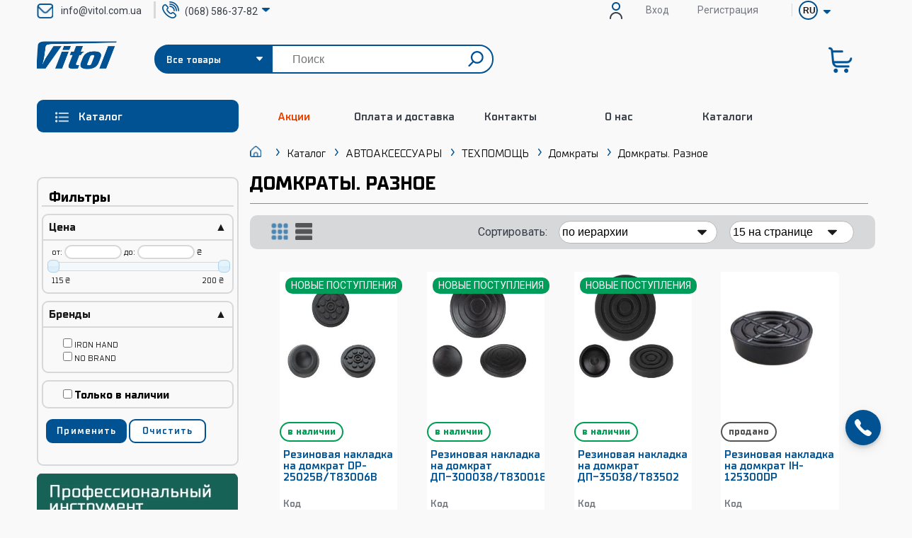

--- FILE ---
content_type: text/html; charset=windows-1251
request_url: https://vitol.com.ua/ru/domkrati-raznoe
body_size: 11094
content:
<!DOCTYPE HTML>
<html lang='ru' prefix='og: http://ogp.me/ns#'>
<head>

<!-- Google Tag Manager -->
<script>(function(w,d,s,l,i){w[l]=w[l]||[];w[l].push({'gtm.start':
new Date().getTime(),event:'gtm.js'});var f=d.getElementsByTagName(s)[0],
j=d.createElement(s),dl=l!='dataLayer'?'&l='+l:'';j.async=true;j.src=
'https://www.googletagmanager.com/gtm.js?id='+i+dl;f.parentNode.insertBefore(j,f);
})(window,document,'script','dataLayer','GTM-PVV5KWSK');</script>
<!-- End Google Tag Manager -->

    <meta name='viewport' content='width=device-width, initial-scale=1.0, maximum-scale=1.0, user-scalable=no'>
    <link rel='icon' href='/favicon.ico' type='image/x-icon'>
    <meta http-equiv='content-Type' content='text/html; charset=windows-1251'><title>Домкраты. Разное</title>
                <meta name='description' content='Домкраты. Разное' />
                <meta name='keywords' content='Домкраты. Разное' /><meta name='robots' content='INDEX, FOLLOW'><link rel="alternate" href="https://vitol.com.ua/uk/domkrati-raznoe" hreflang="uk-ua"/> 
	<link rel="alternate" href="https://vitol.com.ua/ru/domkrati-raznoe" hreflang="ru-ua" /><link rel='canonical' href='https://vitol.com.ua/ru/domkrati-raznoe' /><meta property="og:title" content="Домкраты. Разное"/>
                                                 <meta property="og:description" content="Домкраты. Разное"/>   
                                                 <meta property="og:image" content="https://vitol.com.ua//css/noimage6.png">
                                                 <meta property="og:url" content= "https://vitol.com.ua/index.php?section=1268&lang=ru"/><link rel='stylesheet' type='text/css' href='/css/index.css?t=1768564161'>	
	<link rel='stylesheet' type='text/css' href='/css/myPlugins/myPlugins.css?t=1768564161'>
    <script type='text/javascript' src='/js/jquery.min.js'></script>	

<!-- Google tag (gtag.js) -->
<script async src="https://www.googletagmanager.com/gtag/js?id=G-7WLQR8Y71Q"></script>
<script>
window.dataLayer = window.dataLayer || [];
  function gtag(){dataLayer.push(arguments);}
  gtag('js', new Date());

  gtag('config', 'G-7WLQR8Y71Q');
</script>

<!-- Google tag (gtag.js) -->
<script async src="https://www.googletagmanager.com/gtag/js?id=AW-11379642619"></script>
<script>
window.dataLayer = window.dataLayer || [];
  function gtag(){dataLayer.push(arguments);}
  gtag('js', new Date());

  gtag('config', 'AW-11379642619');
</script>

	</head><body>
    <!-- Google Tag Manager (noscript) -->
	<noscript><iframe src="https://www.googletagmanager.com/ns.html?id=GTM-PVV5KWSK"
	height='0' width='0' style='display:none;visibility:hidden'></iframe></noscript>
	<!-- End Google Tag Manager (noscript) --><div id='header'>
                    <div class='user_panel'>
                        <div class='wrapper'>
                            <div id='contacts_data'>
                                <div id='email_data'>
                                    <img  src='/css/mail_icon.png'>
                                    <a href='mailto:info@vitol.com.ua'>info@vitol.com.ua</a>
                                </div>
                                <div id='phone_select_data' >
                                    <a type='submit' href='tel:+380685863782'><img  src='/css/phone_icon.png'  alt='Звоните нам' title='Звоните нам'></a>
                                    <select id='phone_select_list' class='phone_select_list'><option class='kyivstar'><a href='tel: (068) 586-37-82'> (068) 586-37-82</a></option><option class='life'><a href='tel: (063) 349-94-10'> (063) 349-94-10</a></option></select>
                                </div> 
                            </div>
                            <ul><li><div id='guarantee'> <img  src='/css/guarantee_icon.png'>
                             <a href='https://vitol.com.ua/index.php?section=7#guarantee'>Гарантия</a></div></li><li><div id='regOrEnter'><img  src='/css/ico-user_.png'><div><a href='/index.php?section=8&action=0&lang=ru'>Вход</a></div>
	 <div>    </div>                                     <div><a href='/index.php?section=8&action=2&lang=ru'>Регистрация</a></div></div></li><li><div id='langStyle'><form method='post' class='my-autosubmit'><div id='circle'></div><select name='lang' id='lang' ><option value='uk'>UA</option><option selected value='ru'>RU</option></select></form></div></li></ul>
                            </div>
                        </div>
                    <div class='wrapper'>
                        <div class='find_panel' id='first_search'>
                            <ul>
                               <li class='find'>
                                    <form method='post'><div class='search'><select name='findgoods' id='findgoods' ><option selected value='0'>Все товары</option><option value='1'>Только в наличии</option></select> <input type='text' name='find' id='find' value='' placeholder='Поиск'>
                                        <div id='find-reset' style='display:none'>&#215;</div>
                                       <button type='submit' name='send'></button></div>
                                    </form>
                                </li>
                                <a href='/index.php?lang=ru' title='Автозапчасти, автохимия, автоаксессуары, оборудование для СТО - Vitol'><li class='logo'></li></a>
                            </ul>
                        </div>
                    </div>
                    <div class='menu_panel'>
                        <div class='wrapper'>                      
                            <ul class='menu catalog'>
                                <li><input type='checkbox' id='check_3'><label for='check_3'><span>Каталог</span></label><a href='/index.php?section=3&lang=ru'><span>Каталог</span></a>                  <div id='sub_menu_border'>
                                       <div id='sub_menu'>
                                          <div class='first_line'>
                                             <div class='return_button'>
                                                <i class='back_arrow_left left_arrow'></i><span>Назад</span>
                                             </div>
                                             <div class='close_submenu'></div>
                                          </div>
                                          <div class='breadcrumbs_line'></div>
                                          <div class='sub_catalog_list'></div>
                                          <div class='link_to_all'></div>
                                          </div>
                                      </div>
        <style>
        #header .catalog > li > ul.showcatalog {height: 578px;}
        #header .catalog > li:hover > ul {height: 578px;}
        </style><ul><li class='section_883'><a class='child sub_catalog' id='883' href='#'><span>СКИДКИ</span><i class='arrow right_arrow'></i></a></li><li class='section_5214'><a class='' id='5214' href='/ru/komplecti'><span>АКЦИОННЫЕ КОМПЛЕКТЫ</span></a></li><li class='section_187'><a class='child sub_catalog' id='187' href='#'><span>НОВИНКИ</span><i class='arrow right_arrow'></i></a></li><li class='section_265'><a class='child sub_catalog' id='265' href='#'><span>НОВЫЕ ПОСТУПЛЕНИЯ</span><i class='arrow right_arrow'></i></a></li><li class='section_12'><a class='child sub_catalog' id='12' href='#'><span>АВТОАКСЕССУАРЫ</span><i class='arrow right_arrow'></i></a></li><li class='section_13'><a class='child sub_catalog' id='13' href='#'><span>АВТОХИМИЯ</span><i class='arrow right_arrow'></i></a></li><li class='section_118'><a class='child sub_catalog' id='118' href='#'><span>АВТОМОБИЛЬНЫЕ ЩЕТКИ СТЕКЛООЧИСТИТЕЛЯ</span><i class='arrow right_arrow'></i></a></li><li class='section_4792'><a class='child sub_catalog' id='4792' href='#'><span>ИСТОЧНИКИ ПИТАНИЯ</span><i class='arrow right_arrow'></i></a></li><li class='section_15'><a class='child sub_catalog' id='15' href='#'><span>ИНСТРУМЕНТ</span><i class='arrow right_arrow'></i></a></li><li class='section_14'><a class='child sub_catalog' id='14' href='#'><span>ОБОРУДОВАНИЕ для CTO</span><i class='arrow right_arrow'></i></a></li><li class='section_211'><a class='child sub_catalog' id='211' href='#'><span>ХОЗ. ТОВАРЫ</span><i class='arrow right_arrow'></i></a></li><li class='section_1310'><a class='child sub_catalog' id='1310' href='#'><span>ТРАНСПОРТ</span><i class='arrow right_arrow'></i></a></li><li class='section_9'><a class='child sub_catalog' id='9' href='#'><span>БРЕНДЫ</span><i class='arrow right_arrow'></i></a></li><li class='up_site voin'><a href='https://vitol.com.ua/css/voin/ext/index.html' target='_blank' rel='nofollow' title='Подбор дворников онлайн' class='window_no_show'><span>Подбор дворников онлайн</span></a></li>
                           <li class='up_site alloid'><a href='http://info.alloid.tools/' target='_blank' rel='nofollow' title='Презентация Alloid' class='window_no_show'><span>Презентация Alloid</span></a></li>
                           <li class='up_site trade'><a href='https://vitol.com.ua/css/onlinetraiding/index.html' target='_blank' rel='nofollow' title='Партнерство с Vitol' class='window_no_show'><span>Партнерство с Vitol</span></a></li></ul></li></ul>
                                
                            <ul class='menu mainmenu'>                            
                                <li><input type='checkbox' id='check_1'><label for='check_1'></label>
                                 <div class='mob_menu_back'></div>
                                    <ul>
                                        <li><div id='main_menu_list'><ul><li class='section_98 top short right'><a class='' href='/index.php?section=98&lang=ru'><span>Акции</span></a></li><li class='section_7 top short right'><a class='' href='/index.php?section=7&lang=ru'><span>Оплата и доставка</span></a></li><li class='section_6 top short right'><a class='' href='/index.php?section=6&lang=ru'><span>Контакты</span></a></li><li class='section_2 top short right'><a class='' href='/index.php?section=2&lang=ru'><span>О нас</span></a></li><li class='section_4892 top short right'><a class='' href='/index.php?section=4892&lang=ru'><span>Каталоги</span></a></li></ul></div><ul id='smallscr2'><li> 
                              <a href='/index.php?section=8&action=0&lang=ru'>Вход</a>      
                       </li>
                       <li> 
                       <a href='/index.php?section=8&action=2&lang=ru'>Регистрация</a>
                       </li>                                                           
                                                            <li>
                                                                 <div id='guarantee'> 
                                                                     <img  src='/css/guarantee_icon.png'>
                                                                    <a href='https://vitol.com.ua/index.php?section=7#guarantee'>Гарантия</a>
                                                                </div>
                                                            </li>
                                                            <li>
                                                                <div id='email_data'>
                                                                   <img  src='/css/mail_icon.png'>
                                                                   <a href='mailto:info@vitol.com.ua'>info@vitol.com.ua</a>
                                                                </div>
                                                            </li>
                                                            <li>
                                                             <p>
            <a href='https://www.facebook.com/Vitol.com.ua/?epa=SEARCH_BOX' rel='nofollow' target='_blank' title='Мы в Facebook'><img src='/css/facebook_blue_ico.png' alt='Мы в Facebook'></a>&nbsp;
            <a href='https://www.instagram.com/vitol.ua/?hl=ru' rel='nofollow' target='_blank' title='Мы в Instagramm'><img src='/css/instagramm_blue_ico.png' alt='Мы в Instagramm'></a>&nbsp;
            <a href='https://www.youtube.com/channel/UCKTxF962eEnADBqwwS2eRCg' title='Мы в YouTube:' rel='nofollow' target='_blank'><img src='/css/youtube_blue_ico.png' alt='Мы в YouTube:'></a>&nbsp;
			<a href='https://www.tiktok.com/@vitol_official/' rel='nofollow' target='_blank' title='Мы в TikTok'><img src='/css/tiktok_blue_ico.png' alt='Мы в TikTok'></a>
                                                            </p>
                                                            </li>
                                            </ul>
                                        </li>
                                    </ul>
                                </li>
                            </ul>  <div class='find_panel' id='second_search'>
                            <ul>
                               <li class='find'>
                                    <form method='post'><div class='search'><select name='findgoods' id='findgoods' ><option selected value='0'>Все товары</option><option value='1'>Только в наличии</option></select> <input type='text' name='find' id='find' value='' placeholder='Поиск'>
                                        <div id='find-reset' style='display:none'>&#215;</div>
                                       <button type='submit' name='send'></button></div>
                                    </form>
                                </li>
                                <a href='/index.php?lang=ru' title='Автозапчасти, автохимия, автоаксессуары, оборудование для СТО - Vitol'><li class='logo'></li></a>
                            </ul>
                        </div>          <div class='user_bag'><iframe name='bag_info' src='/baginfo.php' allowtransparency='true'></iframe></div>
                       </div>
                    </div>
                </div><div id='callbeck'  class='my-fixed' ></div><div id='callback_shadow' class='hide_callbeck'>
<div id='callback_block'>
<div class='callback_title'><span>Заказать обратный звонок</span><a class='my-button my-close' href='#'></a></div>
<div class='callback_form'>
 <form method='POST' id='callback' class='my-form' name='form_callback'>
                            <ul class='my-form-box'>
                                <li><span>Имя: * </span></li>
                                <li><input type='text' name='username' id='username' value='' /></li>
                                <li><span>Телефон: * </span></li>
                                <li><input type='text' name='userphone' id='userphone' value=''  placeholder='Укажите номер телефона для связи с Вами.'/></li>
                                <li><span>Ваш вопрос: * </span></li>
                                <li><textarea name='usertext' id='usertext' style='height: 5em;'></textarea></li>
                                <input type='hidden' name='manager_name' id='manager_name' value='No manager'/>
                                <input type='hidden' name='manager_phone' id='manager_phone' value='+380685863782'/>
                                <input type='hidden' name='manager_email' id='manager_email' value='info@vitol.com.ua'/>
                                <input type='hidden' name='manager_filial' id='manager_filial' value='NO filial'/>
								<input type='hidden' name='filial_id' id='filial_id' value='0'/> 
                                 <li style='text-align:center; margin-bottom: -10px; margin-top: 10px;'><div class='g-recaptcha' data-sitekey='6LeINBIUAAAAAHtqFD358tvmEZ4FsB0uITCYb6RX' style='display:inline-block;'></div></li>
                                <li class='my-button-box' style='display: flex'>
                                    <span style='margin-left:0;'>
                                    <label >                                                                       
                                    <input type='submit' id='callback_button' value='Заказать' class='my-button my-select my-single' style='display: block;' name='callback_send'>
                                    </label>
                                    </span> 
                                </li>
                                <li class='clear'></li>
                                </ul>
                        </form>   
                       <div><p style='margin: 20px 0 -20px 0;font-size: 12px;'>График работы: ПН-ПТ с 9:00 до 18:00</p></div>
                        <div><p style='margin: 20px 0 -20px 0;font-size: 12px;'>Внимание: Поля, помеченные символом *, обязательны для заполнения!</p></div>                                  
</div>
</div>
<div class='callback_info hide_callbeck'>Ваша заявка отправлена.</div>    
</div>
    
<script>
$('#callback_block').ready(function ()
{    
  if($('#username').val().length==0 || $('#userphone').val().length==0 || $('#usertext').val().length==0) {
  $('#callback_button').prop('disabled', true).addClass('disableButton');
  }
});
$('#username').change(function(){
    $('#callback_button').prop('disabled', true).addClass('disableButton');
    if($('#username').val().length>0 && $('#userphone').val().length>0 && $('#usertext').val().length>0) {
         $('#callback_button').prop('disabled', false).removeClass('disableButton');
    }
});
$('#userphone').change(function(){
    $('#callback_button').prop('disabled', true).addClass('disableButton');
    let reg=/((\+)?\b(38)?(0[\d]{2}))([\d-]{5,8})([\d]{2})/;
      if(!reg.test( $('#userphone').val()) && 0 < 2) {
          $('#userphone').val('');     
           $('#userphone').attr('placeholder','Укажите правильный номер телефона')
      }
     
    if($('#username').val().length>0 && $('#userphone').val().length>0 && $('#usertext').val().length>0) {
         $('#callback_button').prop('disabled', false).removeClass('disableButton');
               
    }
});
$('#usertext').change(function(){
    $('#callback_button').prop('disabled', true).addClass('disableButton');
    if($('#username').val().length>0 && $('#userphone').val().length>0 && $('#usertext').val().length>0) {
         $('#callback_button').prop('disabled', false).removeClass('disableButton');
    }
});
$('#usertext').mouseleave(function(){
   $('#usertext').blur();   
})

$('#callback_button').click(function (){       
if(!$('#callback_button').hasClass('disableButton')){
  $('#callback_block').addClass('hide_callbeck');
  $('.callback_info').removeClass('hide_callbeck');
}
});

$('#callbeck').click(function(){
       $('#callback_shadow').removeClass('hide_callbeck');
       $('html').addClass('freeze');
    });
$('.my-close').click(function(){ 
    $('#callback_shadow').addClass('hide_callbeck');
    $('html').removeClass('freeze');
});
$('.cancel').click(function(){ 
    $('#callback_shadow').addClass('hide_callbeck');
    $('html').removeClass('freeze');
});
</script><div id='content'><div class='wrapper'><div class='left_panel'><div class='left_block corner2px'><div class='title'><span>Фильтры</span></div><form method='POST' style='padding:0;'><div>
                    <div class='filter title'><a href='/index.php?section=1268&filter=1' id='filter-1'>Цена<span>&#9650;</span></a></div>
                    <div class='filter data'>
                        <div class='data'>от: <input type='text' id='pricemin' name='pricemin' value='' /> до: <input type='text' id='pricemax' name='pricemax' value=''> &#8372;</div>
                        <div id='slider-price'></div>
                        <div class='data'><span style='float:left;'>115 &#8372;</span><span style='float:right;'>200 &#8372;</span></div>
                    </div>
                </div><div>
                                    <div class='filter title'><a href='/index.php?section=1268&filter=2' id='filter-2'>Бренды<span>&#9650;</span></a></div>
                                    <div class='filter data'><input type='hidden' name='filter-2-0' value='0'><ul><li><label><input type='checkbox' name='filter-2-351' value='351'>IRON HAND</label></li><li><label><input type='checkbox' name='filter-2-1727' value='1727'>NO BRAND</label></li></ul></div></div><div style='padding: 0.5em;border: 2px solid #D7D8DA; border-radius: 9px;'>
<label style='margin-left: 1em; font-weight: bold;'>
<input type='hidden' name='isavaliable' id='isavaliable' name='isavaliable' value='0'>
<input type='checkbox' id='avaliable'  >Только в наличии</label></div><div class='filter data' style='padding: 1.25em .5em; border:none;'>
                    <label class='my-button my-cancel my-blue my-select' style='padding: 0.6em 5%;'><input type='submit' name='submit' value='' style='display: none'>Применить</label>
                    <a class='my-button my-cancel my-blue' href='/index.php?section=1268&fclear'>Очистить</a>
                </div></form></div>                        
<script>
$(document).ready(function ()
{
    $( '#slider-price' ).slider(
    {
        range: true,
        min: 115,
        max: 200,
        values: [ 115, 200 ],
        slide: function( event, ui ) 
        {
            if(ui.values[0]!=115) $('#pricemin').val(ui.values[ 0 ]); else $('#pricemin').val('');
            if(ui.values[1]!=200) $('#pricemax').val(ui.values[ 1 ]); else $('#pricemax').val(''); 
        }
    });
    $('#pricemin').change( function()
    {
        if($('#pricemin').val() < 115 ) $('#pricefrom').val(115);
        if($('#pricefrom').val() > $('#priceto').val()) $('#pricefrom').val($('#priceto').val());
        $( '#slider-price' ).slider( 'values', [$('#pricefrom').val(), $('#priceto').val()] ); 
    });
    $('#pricemax').change( function()
    {
        if($('#priceto').val() > 200 ) $('#priceto').val(200);
        if($('#priceto').val() < $('#pricefrom').val() ) $('#priceto').val($('#pricefrom').val());
        $( '#slider-price' ).slider( 'values', [$('#pricefrom').val(), $('#priceto').val()] ); 
    });
     
    /*$('#avaliable').change( function(){
        if($('#avaliable')[0].checked){ 
            $('#isavaliable').val(1);            
        }else {
            $('#isavaliable').val(0); 
        }
     }); */   
});
</script><a id='hans_on_vitol' href='/index.php?section=786' style='background: url(/css/hans_on_vitol_ru.webp) no-repeat; background-size: 100%;'></a><div><div class='title'><a href='/index.php?section=188&lang=ru'><span> Топ продаж</span></a></div></ul></div></div><div class='right_panel'><div class='breadcrumbs'><ul itemscope itemtype='https://schema.org/BreadcrumbList'><li itemprop='itemListElement' itemscope itemtype='https://schema.org/ListItem'><a itemprop='item' href='/index.php?section=1&lang=ru' title='Автозапчасти, автохимия, автоаксессуары, оборудование для СТО - Vitol' class='homepage'><meta itemprop='name' content='Главная'/></a><meta itemprop='position' content='1'/></li><li itemprop='itemListElement' itemscope itemtype='https://schema.org/ListItem'><a itemprop='item' href='/ru/catalog' title='Каталог инструментов, автоаксессуаров, автотехники и автохимии - Vitol'><span itemprop='name'>Каталог</span></a><meta itemprop='position' content='2'/></li><li itemprop='itemListElement' itemscope itemtype='https://schema.org/ListItem'><a itemprop='item' href='/ru/avtoaksessuari' title='Купить аксессуары для авто - Vitol'><span itemprop='name'>АВТОАКСЕССУАРЫ</span></a><meta itemprop='position' content='3'/></li><li itemprop='itemListElement' itemscope itemtype='https://schema.org/ListItem'><a itemprop='item' href='/ru/tekhpomoshte' title='Товары техпомощи для авто - Vitol'><span itemprop='name'>ТЕХПОМОЩЬ</span></a><meta itemprop='position' content='4'/></li><li itemprop='itemListElement' itemscope itemtype='https://schema.org/ListItem'><a itemprop='item' href='/ru/domkrati' title='Домкраты - купить домкрат - Vitol'><span itemprop='name'>Домкраты</span></a><meta itemprop='position' content='5'/></li><li itemprop='itemListElement' itemscope itemtype='https://schema.org/ListItem'><span itemprop='name'>Домкраты. Разное</span><meta itemprop='position' content='6' /></li></ul></div><div class='contentcard full catalog'><div class='title'><h1>Домкраты. Разное</h1></div><div class='header'>
        <div class='titles smallscreen'>
        <span>Фильтры:</span>
        <span>Порядок сортировки:</span>
        <span>Количество на странице:</span>
        </div>
        <div id='viewStyle'><div class='listtype'>
            <div class='filter_block smallscreen' style='border: none' >
            <img src='/css/filter.png' alt='vitol-logo' style='margin-right:3em' class='filter_img'>
                 <div class='popuptext' id='filterPopup'><div class='left_block corner2px'><div class='title'><span>Фильтры</span></div><form method='POST' style='padding:0;'><div>
                    <div class='filter title'><a href='/index.php?section=1268&filter=1' id='filter-1'>Цена<span>&#9650;</span></a></div>
                    <div class='filter data'>
                        <div class='data'>от: <input type='text' id='pricemin' name='pricemin' value='' /> до: <input type='text' id='pricemax' name='pricemax' value=''> &#8372;</div>
                        <div id='slider-price'></div>
                        <div class='data'><span style='float:left;'>115 &#8372;</span><span style='float:right;'>200 &#8372;</span></div>
                    </div>
                </div><div>
                                    <div class='filter title'><a href='/index.php?section=1268&filter=2' id='filter-2'>Бренды<span>&#9650;</span></a></div>
                                    <div class='filter data'><input type='hidden' name='filter-2-0' value='0'><ul><li><label><input type='checkbox' name='filter-2-351' value='351'>IRON HAND</label></li><li><label><input type='checkbox' name='filter-2-1727' value='1727'>NO BRAND</label></li></ul></div></div><div style='padding: 0.5em;border: 2px solid #D7D8DA; border-radius: 9px;'>
<label style='margin-left: 1em; font-weight: bold;'>
<input type='hidden' name='isavaliable' id='isavaliable' name='isavaliable' value='0'>
<input type='checkbox' id='avaliable'  >Только в наличии</label></div><div class='filter data' style='padding: 1.25em .5em; border:none;'>
                    <label class='my-button my-cancel my-blue my-select' style='padding: 0.6em 5%;'><input type='submit' name='submit' value='' style='display: none'>Применить</label>
                    <a class='my-button my-cancel my-blue' href='/index.php?section=1268&fclear'>Очистить</a>
                </div></form></div>                        
<script>
$(document).ready(function ()
{
    $( '#slider-price' ).slider(
    {
        range: true,
        min: ,
        max: ,
        values: [ ,  ],
        slide: function( event, ui ) 
        {
            if(ui.values[0]!=) $('#pricemin').val(ui.values[ 0 ]); else $('#pricemin').val('');
            if(ui.values[1]!=) $('#pricemax').val(ui.values[ 1 ]); else $('#pricemax').val(''); 
        }
    });
    $('#pricemin').change( function()
    {
        if($('#pricemin').val() <  ) $('#pricefrom').val();
        if($('#pricefrom').val() > $('#priceto').val()) $('#pricefrom').val($('#priceto').val());
        $( '#slider-price' ).slider( 'values', [$('#pricefrom').val(), $('#priceto').val()] ); 
    });
    $('#pricemax').change( function()
    {
        if($('#priceto').val() >  ) $('#priceto').val();
        if($('#priceto').val() < $('#pricefrom').val() ) $('#priceto').val($('#pricefrom').val());
        $( '#slider-price' ).slider( 'values', [$('#pricefrom').val(), $('#priceto').val()] ); 
    });
     
    /*$('#avaliable').change( function(){
        if($('#avaliable')[0].checked){ 
            $('#isavaliable').val(1);            
        }else {
            $('#isavaliable').val(0); 
        }
     }); */   
});
</script>
                 </div>
            </div>
<span class='smallscreen' style='margin-right: 1em'>Вид:</span><a href='/index.php?section=1268&listtype=0' class='grid select' title='Маленькие карточки'></a><a href='/index.php?section=1268&listtype=1' class='list' title='Большие карточки'></a></div><form method='POST' class='sorttype my-autosubmit'><span class='widescreen'>Сортировать:</span> <span><select name='sorttype' id='sorttype' ><option value='0'>по популярности</option><option value='1'>по названию (А->Я)</option><option value='2'>по названию (Я->А)</option><option value='3'>от дешевых к дорогим</option><option value='4'>от дорогих к дешевым</option><option value='5'>новинки</option><option value='6'>скидки</option><option selected value='7'>по иерархии</option></select><select name='itemonpage' id='itemonpage' ><option selected value='15'>15 на странице</option><option value='30'>30 на странице</option><option value='45'>45 на странице</option><option value='60'>60 на странице</option><option value='90'>90 на странице</option></select></span></form></div></div><ul class='content_list'><li class='contentcard small goods corner1px ' id='row-1319440'>
                                <a href='/ru/product-1319440' title='Резиновая накладка на домкрат DP-25025B/T83006B - Vitol'>
                                    <img loading='lazy' src='/image/size-8/457954.jpg' alt='Резиновая накладка на домкрат DP-25025B/T83006B'>								
                                    <div class='title'>Резиновая накладка на домкрат DP-25025B/T83006B</div>
                                    <div class='info'><span>Код товара:</span>00000060527<br><span>Артикул:</span>DP-25025B-RP<br><span>Бренд:</span>NO BRAND</div>  
                                    <div class='quantity'></div>
                                    <br>
                                    <div class='status_sticker rest10'><span>в наличии</span></div>
									
                                    <div class='price_line'>
                                    <div class='price'><span>115<span> &#8372;</span></span><input type='hidden' value='115' id='rrp_price_1319440'></div>
                                    <div class='sale'></div> 
                                    </div>
                                    <div class='action_sticker action_265'><span>НОВЫЕ ПОСТУПЛЕНИЯ</span></div>
                                    
                                    <div class='bagblock'><span></span></div>
                                </a>
                                
                                <a class='buy my-button my-red my-select' href='/baginfo.php?id=1319440&quantity=-1' amount='1' target='bag_info' title='купить Резиновая накладка на домкрат DP-25025B/T83006B' rel='nofollow' id='buy-1319440' name='buy'>купить</a><span id='GAbuy_1319440' style='display: none'>{
  'event': 'add_to_cart',
  'ecommerce': {
    'currency': 'UAH',
    'value': 115,
    'items': [
       {
       'item_name': 'Резиновая накладка на домкрат DP-25025B/T83006B',   
       'item_id': '1319440',
       'price': '115',
       'item_brand': 'NO BRAND',       
       'item_category': 'АВТОАКСЕССУАРЫ',
       'item_category2': 'ТЕХПОМОЩЬ',
       'item_category3': 'Домкраты',
       'item_category4': 'Домкраты. Разное',
       'item_list_name': 'Домкраты. Разное',
       'item_list_id': '1268',
       'quantity': ''

     }]
  }
}
</span>
                                
								
								
								
    <script>    
    $('#row-1319440 > a').click(function (){
      window.dataLayer = window.dataLayer || [];
dataLayer.push({
  'event': 'select_item',
  'ecommerce': {
    'item_list_name': 'Домкраты. Разное',
    'item_list_id': '1268',
    'items': [
       {
       'item_name': 'Резиновая накладка на домкрат DP-25025B/T83006B',   
       'item_id': '1319440',
       'price': '115',
       'item_brand': 'NO BRAND',       
       'item_category': 'АВТОАКСЕССУАРЫ',
       'item_category2': 'ТЕХПОМОЩЬ',
       'item_category3': 'Домкраты',
       'item_category4': 'Домкраты. Разное',
       'item_list_name': 'Домкраты. Разное',
       'item_list_id': '1268'
     }]
  }
});

    });
</script>
                            </li><li class='contentcard small goods corner1px ' id='row-1319441'>
                                <a href='/ru/product-1319441' title='Резиновая накладка на домкрат ДП-300038/T830018 - Vitol'>
                                    <img loading='lazy' src='/image/size-8/457955.jpg' alt='Резиновая накладка на домкрат ДП-300038/T830018'>								
                                    <div class='title'>Резиновая накладка на домкрат ДП-300038/T830018</div>
                                    <div class='info'><span>Код товара:</span>00000060528<br><span>Артикул:</span>ДП-300038-RP<br><span>Бренд:</span>NO BRAND</div>  
                                    <div class='quantity'></div>
                                    <br>
                                    <div class='status_sticker rest10'><span>в наличии</span></div>
									
                                    <div class='price_line'>
                                    <div class='price'><span>125<span> &#8372;</span></span><input type='hidden' value='125' id='rrp_price_1319441'></div>
                                    <div class='sale'></div> 
                                    </div>
                                    <div class='action_sticker action_265'><span>НОВЫЕ ПОСТУПЛЕНИЯ</span></div>
                                    
                                    <div class='bagblock'><span></span></div>
                                </a>
                                
                                <a class='buy my-button my-red my-select' href='/baginfo.php?id=1319441&quantity=-1' amount='1' target='bag_info' title='купить Резиновая накладка на домкрат ДП-300038/T830018' rel='nofollow' id='buy-1319441' name='buy'>купить</a><span id='GAbuy_1319441' style='display: none'>{
  'event': 'add_to_cart',
  'ecommerce': {
    'currency': 'UAH',
    'value': 125,
    'items': [
       {
       'item_name': 'Резиновая накладка на домкрат ДП-300038/T830018',   
       'item_id': '1319441',
       'price': '125',
       'item_brand': 'NO BRAND',       
       'item_category': 'АВТОАКСЕССУАРЫ',
       'item_category2': 'ТЕХПОМОЩЬ',
       'item_category3': 'Домкраты',
       'item_category4': 'Домкраты. Разное',
       'item_list_name': 'Домкраты. Разное',
       'item_list_id': '1268',
       'quantity': ''

     }]
  }
}
</span>
                                
								
								
								
    <script>    
    $('#row-1319441 > a').click(function (){
      window.dataLayer = window.dataLayer || [];
dataLayer.push({
  'event': 'select_item',
  'ecommerce': {
    'item_list_name': 'Домкраты. Разное',
    'item_list_id': '1268',
    'items': [
       {
       'item_name': 'Резиновая накладка на домкрат ДП-300038/T830018',   
       'item_id': '1319441',
       'price': '125',
       'item_brand': 'NO BRAND',       
       'item_category': 'АВТОАКСЕССУАРЫ',
       'item_category2': 'ТЕХПОМОЩЬ',
       'item_category3': 'Домкраты',
       'item_category4': 'Домкраты. Разное',
       'item_list_name': 'Домкраты. Разное',
       'item_list_id': '1268'
     }]
  }
});

    });
</script>
                            </li><li class='contentcard small goods corner1px ' id='row-1319442'>
                                <a href='/ru/product-1319442' title='Резиновая накладка на домкрат ДП-35038/Т83502 - Vitol'>
                                    <img loading='lazy' src='/image/size-8/457956.jpg' alt='Резиновая накладка на домкрат ДП-35038/Т83502'>								
                                    <div class='title'>Резиновая накладка на домкрат ДП-35038/Т83502</div>
                                    <div class='info'><span>Код товара:</span>00000060529<br><span>Артикул:</span>ДП-35038-RP<br><span>Бренд:</span>NO BRAND</div>  
                                    <div class='quantity'></div>
                                    <br>
                                    <div class='status_sticker rest10'><span>в наличии</span></div>
									
                                    <div class='price_line'>
                                    <div class='price'><span>199<span> &#8372;</span></span><input type='hidden' value='199' id='rrp_price_1319442'></div>
                                    <div class='sale'></div> 
                                    </div>
                                    <div class='action_sticker action_265'><span>НОВЫЕ ПОСТУПЛЕНИЯ</span></div>
                                    
                                    <div class='bagblock'><span></span></div>
                                </a>
                                
                                <a class='buy my-button my-red my-select' href='/baginfo.php?id=1319442&quantity=-1' amount='1' target='bag_info' title='купить Резиновая накладка на домкрат ДП-35038/Т83502' rel='nofollow' id='buy-1319442' name='buy'>купить</a><span id='GAbuy_1319442' style='display: none'>{
  'event': 'add_to_cart',
  'ecommerce': {
    'currency': 'UAH',
    'value': 199,
    'items': [
       {
       'item_name': 'Резиновая накладка на домкрат ДП-35038/Т83502',   
       'item_id': '1319442',
       'price': '199',
       'item_brand': 'NO BRAND',       
       'item_category': 'АВТОАКСЕССУАРЫ',
       'item_category2': 'ТЕХПОМОЩЬ',
       'item_category3': 'Домкраты',
       'item_category4': 'Домкраты. Разное',
       'item_list_name': 'Домкраты. Разное',
       'item_list_id': '1268',
       'quantity': ''

     }]
  }
}
</span>
                                
								
								
								
    <script>    
    $('#row-1319442 > a').click(function (){
      window.dataLayer = window.dataLayer || [];
dataLayer.push({
  'event': 'select_item',
  'ecommerce': {
    'item_list_name': 'Домкраты. Разное',
    'item_list_id': '1268',
    'items': [
       {
       'item_name': 'Резиновая накладка на домкрат ДП-35038/Т83502',   
       'item_id': '1319442',
       'price': '199',
       'item_brand': 'NO BRAND',       
       'item_category': 'АВТОАКСЕССУАРЫ',
       'item_category2': 'ТЕХПОМОЩЬ',
       'item_category3': 'Домкраты',
       'item_category4': 'Домкраты. Разное',
       'item_list_name': 'Домкраты. Разное',
       'item_list_id': '1268'
     }]
  }
});

    });
</script>
                            </li><li class='contentcard small goods corner1px ' id='row-855921'>
                                <a href='/ru/product-855921' title='Резиновая накладка на домкрат IH-125300DP - Vitol'>
                                    <img loading='lazy' src='/image/size-8/451889.jpg' alt='Резиновая накладка на домкрат IH-125300DP'>								
                                    <div class='title'>Резиновая накладка на домкрат IH-125300DP</div>
                                    <div class='info'><span>Код товара:</span>00000053262<br><span>Артикул:</span>IH-125300DP-RP<br><span>Бренд:</span>IRON HAND</div>  
                                    <div class='quantity'></div>
                                    <br>
                                    <div class='status_sticker noavailable'><span>продано</span></div>
									
                                    <div class='price_line'>
                                    <div class='price'><span>200<span> &#8372;</span></span><input type='hidden' value='200' id='rrp_price_855921'></div>
                                    <div class='sale'></div> 
                                    </div>
                                    
                                    
                                    <div class='bagblock'><span></span></div>
                                </a>
                                
                                <span id='GAbuy_855921' style='display: none'>{
  'event': 'add_to_cart',
  'ecommerce': {
    'currency': 'UAH',
    'value': 200,
    'items': [
       {
       'item_name': 'Резиновая накладка на домкрат IH-125300DP',   
       'item_id': '855921',
       'price': '200',
       'item_brand': 'IRON HAND',       
       'item_category': 'АВТОАКСЕССУАРЫ',
       'item_category2': 'ТЕХПОМОЩЬ',
       'item_category3': 'Домкраты',
       'item_category4': 'Домкраты. Разное',
       'item_list_name': 'Домкраты. Разное',
       'item_list_id': '1268',
       'quantity': ''

     }]
  }
}
</span>
                                
								
								
								
    <script>    
    $('#row-855921 > a').click(function (){
      window.dataLayer = window.dataLayer || [];
dataLayer.push({
  'event': 'select_item',
  'ecommerce': {
    'item_list_name': 'Домкраты. Разное',
    'item_list_id': '1268',
    'items': [
       {
       'item_name': 'Резиновая накладка на домкрат IH-125300DP',   
       'item_id': '855921',
       'price': '200',
       'item_brand': 'IRON HAND',       
       'item_category': 'АВТОАКСЕССУАРЫ',
       'item_category2': 'ТЕХПОМОЩЬ',
       'item_category3': 'Домкраты',
       'item_category4': 'Домкраты. Разное',
       'item_list_name': 'Домкраты. Разное',
       'item_list_id': '1268'
     }]
  }
});

    });
</script>
                            </li></ul>
                <script>
window.dataLayer = window.dataLayer || [];
dataLayer.push({
  'event': 'view_item_list', 
  'ecommerce': {
    'item_list_name': 'Домкраты. Разное',
    'item_list_id': '1268',
    'items': [
       {
       'item_name': 'Резиновая накладка на домкрат DP-25025B/T83006B',   
       'item_id': '1319440',
       'price': '115',
       'item_brand': 'NO BRAND',       
       'item_category': 'АВТОАКСЕССУАРЫ',
       'item_category2': 'ТЕХПОМОЩЬ',
       'item_category3': 'Домкраты',
       'item_category4': 'Домкраты. Разное',
       'item_list_name': 'Домкраты. Разное',
       'item_list_id': '1268',
       'index': 1
     },
       {
       'item_name': 'Резиновая накладка на домкрат ДП-300038/T830018',   
       'item_id': '1319441',
       'price': '125',
       'item_brand': 'NO BRAND',       
       'item_category': 'АВТОАКСЕССУАРЫ',
       'item_category2': 'ТЕХПОМОЩЬ',
       'item_category3': 'Домкраты',
       'item_category4': 'Домкраты. Разное',
       'item_list_name': 'Домкраты. Разное',
       'item_list_id': '1268',
       'index': 2
     },
       {
       'item_name': 'Резиновая накладка на домкрат ДП-35038/Т83502',   
       'item_id': '1319442',
       'price': '199',
       'item_brand': 'NO BRAND',       
       'item_category': 'АВТОАКСЕССУАРЫ',
       'item_category2': 'ТЕХПОМОЩЬ',
       'item_category3': 'Домкраты',
       'item_category4': 'Домкраты. Разное',
       'item_list_name': 'Домкраты. Разное',
       'item_list_id': '1268',
       'index': 3
     },
       {
       'item_name': 'Резиновая накладка на домкрат IH-125300DP',   
       'item_id': '855921',
       'price': '200',
       'item_brand': 'IRON HAND',       
       'item_category': 'АВТОАКСЕССУАРЫ',
       'item_category2': 'ТЕХПОМОЩЬ',
       'item_category3': 'Домкраты',
       'item_category4': 'Домкраты. Разное',
       'item_list_name': 'Домкраты. Разное',
       'item_list_id': '1268',
       'index': 4
     }]
  }
});
</script>

                <script>
gtag('event','view_item_list', {
'send_to': 'AW-11379642619',
'value': [115, 125, 199, 200],
'items':[{
       'id': 1319440, 
       'google_business_vertical': 'retail'
       }, {
       'id': 1319441, 
       'google_business_vertical': 'retail'
       }, {
       'id': 1319442, 
       'google_business_vertical': 'retail'
       }, {
       'id': 855921, 
       'google_business_vertical': 'retail'
       } ]
});
</script>
<div class='footer'><ul class='my-pagelist'></ul></div></div></div></div></div><div id='footer'>
                   <div class='wrapper'>
                   <div id='first_line_footer'>
 <div class='footer_panel'><div><div class='title'><a href='/index.php?section=883&lang=ru'><span> СКИДКИ</span></a></div><div class='contentcard action2' id='row-31096'>
                                <a href='/ru/product-31096' title='HANS. Бита 80мм.Шестигранная 12мм  (063-7М12) - Vitol'>
									<img loading='lazy' src='/image/size-9/6650.jpg' alt='HANS. Бита 80мм.Шестигранная 12мм  (063-7М12)' title='HANS. Бита 80мм.Шестигранная 12мм  (063-7М12) - Vitol'>
                                    <div class='title'>HANS. Бита 80мм.Шестигранная 12мм  (063-7М12)</div>
                                    <div class='price'><span>82<span> &#8372;</span></span></div>
                                    <div class='sale'><span>91&#8372;</span></div>
                                    
                                </a>
                            </div><div class='contentcard action2' id='row-31102'>
                                <a href='/ru/product-31102' title='HANS. Бита для отвёртки ударная ,шлиц 10мм (L-35mm)  (012-4M10) - Vitol'>
									<img loading='lazy' src='/image/size-9/6656.jpg' alt='HANS. Бита для отвёртки ударная ,шлиц 10мм (L-35mm)  (012-4M10)' title='HANS. Бита для отвёртки ударная ,шлиц 10мм (L-35mm)  (012-4M10) - Vitol'>
                                    <div class='title'>HANS. Бита для отвёртки ударная ,шлиц 10мм (L-35mm)  (012-4M10)</div>
                                    <div class='price'><span>31<span> &#8372;</span></span></div>
                                    <div class='sale'><span>39&#8372;</span></div>
                                    
                                </a>
                            </div><div class='contentcard action2' id='row-31176'>
                                <a href='/ru/product-31176' title='HANS. Ключ накидной 75°, 24*27мм    (1103M24*27) - Vitol'>
									<img loading='lazy' src='/image/size-9/34933.jpg' alt='HANS. Ключ накидной 75°, 24*27мм    (1103M24*27)' title='HANS. Ключ накидной 75°, 24*27мм    (1103M24*27) - Vitol'>
                                    <div class='title'>HANS. Ключ накидной 75°, 24*27мм    (1103M24*27)</div>
                                    <div class='price'><span>220<span> &#8372;</span></span></div>
                                    <div class='sale'><span>440&#8372;</span></div>
                                    
                                </a>
                            </div></ul></div> 
</div>
<div class='footer_panel'><div><div class='title'><a href='/index.php?section=187&lang=ru'><span> НОВИНКИ</span></a></div><div class='contentcard action2' id='row-15062953'>
                                <a href='/ru/product-15062953' title='Набор для ухода за стеклами VITOL - Vitol'>
									<img loading='lazy' src='/image/size-9/473723.jpg' alt='Набор для ухода за стеклами VITOL' title='Набор для ухода за стеклами VITOL - Vitol'>
                                    <div class='title'>Набор для ухода за стеклами VITOL</div>
                                    <div class='price'><span>560<span> &#8372;</span></span></div>
                                    <div class='sale'></div>
                                    
                                </a>
                            </div><div class='contentcard action2' id='row-15062954'>
                                <a href='/ru/product-15062954' title='Набор для ухода за пластиком и винилом VITOL - Vitol'>
									<img loading='lazy' src='/image/size-9/473717.jpg' alt='Набор для ухода за пластиком и винилом VITOL' title='Набор для ухода за пластиком и винилом VITOL - Vitol'>
                                    <div class='title'>Набор для ухода за пластиком и винилом VITOL</div>
                                    <div class='price'><span>570<span> &#8372;</span></span></div>
                                    <div class='sale'></div>
                                    
                                </a>
                            </div><div class='contentcard action2' id='row-15062955'>
                                <a href='/ru/product-15062955' title='Набор для ухода за кожей авто VITOL - Vitol'>
									<img loading='lazy' src='/image/size-9/473679.jpg' alt='Набор для ухода за кожей авто VITOL' title='Набор для ухода за кожей авто VITOL - Vitol'>
                                    <div class='title'>Набор для ухода за кожей авто VITOL</div>
                                    <div class='price'><span>480<span> &#8372;</span></span></div>
                                    <div class='sale'></div>
                                    
                                </a>
                            </div></ul></div> 
</div>
<div class='footer_panel'><div><div class='title'><a href='/index.php?section=265&lang=ru'><span> НОВЫЕ ПОСТУПЛЕНИЯ</span></a></div><div class='contentcard action2' id='row-30961'>
                                <a href='/ru/product-30961' title='Alloid. Ключ балонный &quot;крест&quot;, 17х19х21 мм, 1/2&quot;. 380 мм. (КБ-201721) - Vitol'>
									<img loading='lazy' src='/image/size-9/471508.jpg' alt='Alloid. Ключ балонный &quot;крест&quot;, 17х19х21 мм, 1/2&quot;. 380 мм. (КБ-201721)' title='Alloid. Ключ балонный &quot;крест&quot;, 17х19х21 мм, 1/2&quot;. 380 мм. (КБ-201721) - Vitol'>
                                    <div class='title'>Alloid. Ключ балонный &quot;крест&quot;, 17х19х21 мм, 1/2&quot;. 380 мм. (КБ-201721)</div>
                                    <div class='price'><span>399<span> &#8372;</span></span></div>
                                    <div class='sale'></div>
                                    
                                </a>
                            </div><div class='contentcard action2' id='row-30991'>
                                <a href='/ru/product-30991' title='Alloid. Набор ключей комбинированных, 15 предметов,  6-22 мм.(НК-2061-15) - Vitol'>
									<img loading='lazy' src='/image/size-9/44175.jpg' alt='Alloid. Набор ключей комбинированных, 15 предметов,  6-22 мм.(НК-2061-15)' title='Alloid. Набор ключей комбинированных, 15 предметов,  6-22 мм.(НК-2061-15) - Vitol'>
                                    <div class='title'>Alloid. Набор ключей комбинированных, 15 предметов,  6-22 мм.(НК-2061-15)</div>
                                    <div class='price'><span>864<span> &#8372;</span></span></div>
                                    <div class='sale'></div>
                                    
                                </a>
                            </div><div class='contentcard action2' id='row-30996'>
                                <a href='/ru/product-30996' title='Alloid. Набор головок 1/4&quot;, 17 предметов - Vitol'>
									<img loading='lazy' src='/image/size-9/43895.jpg' alt='Alloid. Набор головок 1/4&quot;, 17 предметов' title='Alloid. Набор головок 1/4&quot;, 17 предметов - Vitol'>
                                    <div class='title'>Alloid. Набор головок 1/4&quot;, 17 предметов</div>
                                    <div class='price'><span>678<span> &#8372;</span></span></div>
                                    <div class='sale'></div>
                                    
                                </a>
                            </div></ul></div> 
</div>
<div class='footer_panel'>
         <div id='alloid_links' style='background: url(/css/alloid_links_block_ru.webp) no-repeat; background-size: 100%;'>
         <a id='alloid_sait' href='/index.php?section=774'>За покупками</a>
         <a id='alloid_on_vitol' href='http://info.alloid.tools/' target='_blank'>Подробнее</a>
</div>
</div>
</div>
        <div id='second_line_footer'>
            <div id='delivery_link'> <img  src='/css/delivery_ico_gray.png'>
               <a href='https://vitol.com.ua/index.php?section=7#delivery'>Доставка</a>
            </div>
            
            <div id='guarantee'> <img  src='/css/guarantee_gray_ico.png'>
               <a href='https://vitol.com.ua/index.php?section=7#guarantee'>Гарантия</a>
            </div>
            
            <div id='loyality_link'> <img  src='/css/loyality_gray_ico.png'>
               <a href='https://vitol.com.ua/css/onlinetraiding/index.html'>Программа лояльности</a>
            </div>
        </div>
        <div id='third_line_footer'>
    <form method='post'>
        <img  src='/css/Send_email_ico.png'>
        <label>Подписывайтесь на наши новости</label><span>И первыми получайте информацию про наши новости и акции</span>
        <input type='email' name='submail' id='submail' placeholder='Введите ваш email адрес'>
        <button type='submit' name='send'>Подписаться</button>
    </form>
        </div>
             <div id='forth_line_footer'>
              <img  src='/css/logo_black.png'>
</div>
<div id='fifth_line_footer'>
    <div class='footer_panel' id='hotline_phone_in_footer'>
        <div class='title'>Единая горячая линия</div>        
        <div id='hotline_phone'>
         <div id='hotline_phone_number'>
         <div id='hot_phone_num' >
         <p><a type='submit' href='tel:+380685863782'> (068) 586-37-82</a></p>
         <p><a type='submit' href='tel:+380633499410'> (063) 349-94-10</a></p>
         </div>          
</div>
        </div>
        <div class='title'>Сервисный центр</div>
        <a type='submit' href='tel:+30931140215'> (093) 114-02-15</a>
        <p>Пн-Пт 9:00 - 17:00</p>
        <p>Суббота: 9:00 - 13:00</p>  
		<p>Воскресенье: выходной</p> 
        <div id='soshialnetworklink'>
            <p>
            <a href='https://www.facebook.com/Vitol.com.ua/?epa=SEARCH_BOX' rel='nofollow' target='_blank' title='Мы в Facebook'><img src='/css/facebook_blue_ico.png' alt='Мы в Facebook'></a>&nbsp;
            <a href='https://www.youtube.com/channel/UCKTxF962eEnADBqwwS2eRCg' title='Мы в YouTube:' rel='nofollow' target='_blank'><img src='/css/youtube_blue_ico.png' alt='Мы в YouTube:'></a>
            <a href='https://www.instagram.com/vitol.ua/?hl=ru' rel='nofollow' target='_blank' title='Мы в Instagramm'><img src='/css/instagramm_blue_ico.png' alt='Мы в Instagramm'></a>
			<a href='https://www.tiktok.com/@vitol_official/' rel='nofollow' target='_blank' title='Мы в TikTok'><img src='/css/tiktok_blue_ico.png' alt='Мы в TikTok'></a>
         </p>
        </div>
        
        <ul class='phone_list'>
        <li class='email'><a href='mailto:info@vitol.com.ua'>info@vitol.com.ua</a></li>
        <li class='telegram'><a href='https://t.me/Vitol_ua_bot' target='_blank' rel='nofollow'>Vitol_ua_bot</a></li>
        </ul>
    </div>    
    <div class='footer_panel' id='meinmenu_in_footer'>
        <div class='title'>Навигация</div>
         <ul class='menu'>
         <li><a href='/index.php?lang=ru' ><span>Главная</span></a><ul><li class='section_98 top short right'><a class='' href='/index.php?section=98&lang=ru'><span>Акции</span></a></li><li class='section_7 top short right'><a class='' href='/index.php?section=7&lang=ru'><span>Оплата и доставка</span></a></li><li class='section_6 top short right'><a class='' href='/index.php?section=6&lang=ru'><span>Контакты</span></a></li><li class='section_2 top short right'><a class='' href='/index.php?section=2&lang=ru'><span>О нас</span></a></li><li class='section_4892 top short right'><a class='' href='/index.php?section=4892&lang=ru'><span>Каталоги</span></a></li></ul></li>
          </ul>        
    </div>
	<div class='footer_panel' id='catalog_in_footer'>
        <div class='title'>Каталог<label></label></div>
          <ul class='menu'>
          
        <style>
        #header .catalog > li > ul.showcatalog {height: 578px;}
        #header .catalog > li:hover > ul {height: 578px;}
        </style><ul><li class='section_883'><a class='child' id='883' href='/ru/znijki'><span>СКИДКИ</span></a></li><li class='section_5214'><a class='' id='5214' href='/ru/komplecti'><span>АКЦИОННЫЕ КОМПЛЕКТЫ</span></a></li><li class='section_187'><a class='child' id='187' href='/ru/novinki'><span>НОВИНКИ</span></a></li><li class='section_265'><a class='child' id='265' href='/ru/novie-postupleniya'><span>НОВЫЕ ПОСТУПЛЕНИЯ</span></a></li><li class='section_12'><a class='child' id='12' href='/ru/avtoaksessuari'><span>АВТОАКСЕССУАРЫ</span></a></li><li class='section_13'><a class='child' id='13' href='/ru/auto-himiya'><span>АВТОХИМИЯ</span></a></li><li class='section_118'><a class='child' id='118' href='/ru/avtomobilenie-shtetki-stekloochistitelya'><span>АВТОМОБИЛЬНЫЕ ЩЕТКИ СТЕКЛООЧИСТИТЕЛЯ</span></a></li><li class='section_4792'><a class='child' id='4792' href='/ru/istochniki-pitaniya'><span>ИСТОЧНИКИ ПИТАНИЯ</span></a></li><li class='section_15'><a class='child' id='15' href='/ru/instrument'><span>ИНСТРУМЕНТ</span></a></li><li class='section_14'><a class='child' id='14' href='/ru/oborudovanie-dlya-cto'><span>ОБОРУДОВАНИЕ для CTO</span></a></li><li class='section_211'><a class='child' id='211' href='/ru/khoz-tovari'><span>ХОЗ. ТОВАРЫ</span></a></li><li class='section_1310'><a class='child' id='1310' href='/ru/elektrotransport'><span>ТРАНСПОРТ</span></a></li><li class='section_9'><a class='child' id='9' href='/ru/brendi'><span>БРЕНДЫ</span></a></li><li class='up_site voin'><a href='https://vitol.com.ua/css/voin/ext/index.html' target='_blank' rel='nofollow' title='Подбор дворников онлайн' class='window_no_show'><span>Подбор дворников онлайн</span></a></li>
                           <li class='up_site alloid'><a href='http://info.alloid.tools/' target='_blank' rel='nofollow' title='Презентация Alloid' class='window_no_show'><span>Презентация Alloid</span></a></li>
                           <li class='up_site trade'><a href='https://vitol.com.ua/css/onlinetraiding/index.html' target='_blank' rel='nofollow' title='Партнерство с Vitol' class='window_no_show'><span>Партнерство с Vitol</span></a></li></ul>
          </ul>
    </div>    
    <div class='footer_panel'  id='for_partners'>
        <div class='title'>Наши партнеры</div>
                            <ul class='menu partner_list'>
                                <li class='alloid'><a href='http://info.alloid.tools/' title='Интернет магазин инструментов Alloid' target='_blank'></a></li>                                
                            </ul>                            
                            <div class='title'>Полезные ссылки</div>
                            <ul class='menu link_list'>
                                <li class='lamp'><a href='https://vitol.com.ua/css/voin/ext/index.html' title='' target='_blank'>Подбор дворников<br>ОНЛАЙН</a></li>
                                <li class='lamp'><a href='/docs/Каталог продукції Vitol 2021.pdf' title='' target='_blank'>Каталог продукции Vitol</a></li>
                                <li class='lamp'><a href='/docs/Vitol_chain.pdf' title='' target='_blank'>Подбор цепей</a></li>
                            </ul>
              </div>           
        </div>
  </div><div class='copyright'><div></div>© 2005-2026 ООО "Витол". Все права защищены.</div></div>
<script>
document.addEventListener('gesturestart', function (e) { e.preventDefault(); document.body.style.zoom = 0.99; });
document.addEventListener('gesturechange', function (e) { e.preventDefault(); document.body.style.zoom = 0.99; });
document.addEventListener('gestureend', function (e) { e.preventDefault(); document.body.style.zoom = 1; });
</script>	
	<script src='https://www.google.com/recaptcha/api.js'></script>	
	<link rel='stylesheet' type='text/css' href='/css/jquery-ui.min.css'>
    <script type='text/javascript' src='/js/jquery-ui.min.js'></script> 
    <script type='text/javascript' src='/js/my-carousel.js'></script> 
    <script type='text/javascript' src='/js/index.js'></script> 
   
	
<script type="application/ld+json">
    {
        "@context": "https://schema.org",
        "@type": "Organization",
        "name": "Vitol",
        "url": "https://vitol.com.ua/",
        "logo": "https://vitol.com.ua/css/logo.png"
    }
    </script>
    
    <a href='#' id='gototop'></a>
	
<script type='text/javascript'>
(function(d, w, s) {
    var widgetHash = 'IgXkWcLNlcvXJZx2IlW1', bch = d.createElement(s); bch.type = 'text/javascript'; bch.async = true;
    bch.src = '//widgets.binotel.com/chat/widgets/' + widgetHash + '.js';
    var sn = d.getElementsByTagName(s)[0]; sn.parentNode.insertBefore(bch, sn);
})(document, window, 'script');
</script>
</body>
</html>

--- FILE ---
content_type: text/html; charset=utf-8
request_url: https://www.google.com/recaptcha/api2/anchor?ar=1&k=6LeINBIUAAAAAHtqFD358tvmEZ4FsB0uITCYb6RX&co=aHR0cHM6Ly92aXRvbC5jb20udWE6NDQz&hl=en&v=PoyoqOPhxBO7pBk68S4YbpHZ&size=normal&anchor-ms=20000&execute-ms=30000&cb=dwjna7bf4xh3
body_size: 49393
content:
<!DOCTYPE HTML><html dir="ltr" lang="en"><head><meta http-equiv="Content-Type" content="text/html; charset=UTF-8">
<meta http-equiv="X-UA-Compatible" content="IE=edge">
<title>reCAPTCHA</title>
<style type="text/css">
/* cyrillic-ext */
@font-face {
  font-family: 'Roboto';
  font-style: normal;
  font-weight: 400;
  font-stretch: 100%;
  src: url(//fonts.gstatic.com/s/roboto/v48/KFO7CnqEu92Fr1ME7kSn66aGLdTylUAMa3GUBHMdazTgWw.woff2) format('woff2');
  unicode-range: U+0460-052F, U+1C80-1C8A, U+20B4, U+2DE0-2DFF, U+A640-A69F, U+FE2E-FE2F;
}
/* cyrillic */
@font-face {
  font-family: 'Roboto';
  font-style: normal;
  font-weight: 400;
  font-stretch: 100%;
  src: url(//fonts.gstatic.com/s/roboto/v48/KFO7CnqEu92Fr1ME7kSn66aGLdTylUAMa3iUBHMdazTgWw.woff2) format('woff2');
  unicode-range: U+0301, U+0400-045F, U+0490-0491, U+04B0-04B1, U+2116;
}
/* greek-ext */
@font-face {
  font-family: 'Roboto';
  font-style: normal;
  font-weight: 400;
  font-stretch: 100%;
  src: url(//fonts.gstatic.com/s/roboto/v48/KFO7CnqEu92Fr1ME7kSn66aGLdTylUAMa3CUBHMdazTgWw.woff2) format('woff2');
  unicode-range: U+1F00-1FFF;
}
/* greek */
@font-face {
  font-family: 'Roboto';
  font-style: normal;
  font-weight: 400;
  font-stretch: 100%;
  src: url(//fonts.gstatic.com/s/roboto/v48/KFO7CnqEu92Fr1ME7kSn66aGLdTylUAMa3-UBHMdazTgWw.woff2) format('woff2');
  unicode-range: U+0370-0377, U+037A-037F, U+0384-038A, U+038C, U+038E-03A1, U+03A3-03FF;
}
/* math */
@font-face {
  font-family: 'Roboto';
  font-style: normal;
  font-weight: 400;
  font-stretch: 100%;
  src: url(//fonts.gstatic.com/s/roboto/v48/KFO7CnqEu92Fr1ME7kSn66aGLdTylUAMawCUBHMdazTgWw.woff2) format('woff2');
  unicode-range: U+0302-0303, U+0305, U+0307-0308, U+0310, U+0312, U+0315, U+031A, U+0326-0327, U+032C, U+032F-0330, U+0332-0333, U+0338, U+033A, U+0346, U+034D, U+0391-03A1, U+03A3-03A9, U+03B1-03C9, U+03D1, U+03D5-03D6, U+03F0-03F1, U+03F4-03F5, U+2016-2017, U+2034-2038, U+203C, U+2040, U+2043, U+2047, U+2050, U+2057, U+205F, U+2070-2071, U+2074-208E, U+2090-209C, U+20D0-20DC, U+20E1, U+20E5-20EF, U+2100-2112, U+2114-2115, U+2117-2121, U+2123-214F, U+2190, U+2192, U+2194-21AE, U+21B0-21E5, U+21F1-21F2, U+21F4-2211, U+2213-2214, U+2216-22FF, U+2308-230B, U+2310, U+2319, U+231C-2321, U+2336-237A, U+237C, U+2395, U+239B-23B7, U+23D0, U+23DC-23E1, U+2474-2475, U+25AF, U+25B3, U+25B7, U+25BD, U+25C1, U+25CA, U+25CC, U+25FB, U+266D-266F, U+27C0-27FF, U+2900-2AFF, U+2B0E-2B11, U+2B30-2B4C, U+2BFE, U+3030, U+FF5B, U+FF5D, U+1D400-1D7FF, U+1EE00-1EEFF;
}
/* symbols */
@font-face {
  font-family: 'Roboto';
  font-style: normal;
  font-weight: 400;
  font-stretch: 100%;
  src: url(//fonts.gstatic.com/s/roboto/v48/KFO7CnqEu92Fr1ME7kSn66aGLdTylUAMaxKUBHMdazTgWw.woff2) format('woff2');
  unicode-range: U+0001-000C, U+000E-001F, U+007F-009F, U+20DD-20E0, U+20E2-20E4, U+2150-218F, U+2190, U+2192, U+2194-2199, U+21AF, U+21E6-21F0, U+21F3, U+2218-2219, U+2299, U+22C4-22C6, U+2300-243F, U+2440-244A, U+2460-24FF, U+25A0-27BF, U+2800-28FF, U+2921-2922, U+2981, U+29BF, U+29EB, U+2B00-2BFF, U+4DC0-4DFF, U+FFF9-FFFB, U+10140-1018E, U+10190-1019C, U+101A0, U+101D0-101FD, U+102E0-102FB, U+10E60-10E7E, U+1D2C0-1D2D3, U+1D2E0-1D37F, U+1F000-1F0FF, U+1F100-1F1AD, U+1F1E6-1F1FF, U+1F30D-1F30F, U+1F315, U+1F31C, U+1F31E, U+1F320-1F32C, U+1F336, U+1F378, U+1F37D, U+1F382, U+1F393-1F39F, U+1F3A7-1F3A8, U+1F3AC-1F3AF, U+1F3C2, U+1F3C4-1F3C6, U+1F3CA-1F3CE, U+1F3D4-1F3E0, U+1F3ED, U+1F3F1-1F3F3, U+1F3F5-1F3F7, U+1F408, U+1F415, U+1F41F, U+1F426, U+1F43F, U+1F441-1F442, U+1F444, U+1F446-1F449, U+1F44C-1F44E, U+1F453, U+1F46A, U+1F47D, U+1F4A3, U+1F4B0, U+1F4B3, U+1F4B9, U+1F4BB, U+1F4BF, U+1F4C8-1F4CB, U+1F4D6, U+1F4DA, U+1F4DF, U+1F4E3-1F4E6, U+1F4EA-1F4ED, U+1F4F7, U+1F4F9-1F4FB, U+1F4FD-1F4FE, U+1F503, U+1F507-1F50B, U+1F50D, U+1F512-1F513, U+1F53E-1F54A, U+1F54F-1F5FA, U+1F610, U+1F650-1F67F, U+1F687, U+1F68D, U+1F691, U+1F694, U+1F698, U+1F6AD, U+1F6B2, U+1F6B9-1F6BA, U+1F6BC, U+1F6C6-1F6CF, U+1F6D3-1F6D7, U+1F6E0-1F6EA, U+1F6F0-1F6F3, U+1F6F7-1F6FC, U+1F700-1F7FF, U+1F800-1F80B, U+1F810-1F847, U+1F850-1F859, U+1F860-1F887, U+1F890-1F8AD, U+1F8B0-1F8BB, U+1F8C0-1F8C1, U+1F900-1F90B, U+1F93B, U+1F946, U+1F984, U+1F996, U+1F9E9, U+1FA00-1FA6F, U+1FA70-1FA7C, U+1FA80-1FA89, U+1FA8F-1FAC6, U+1FACE-1FADC, U+1FADF-1FAE9, U+1FAF0-1FAF8, U+1FB00-1FBFF;
}
/* vietnamese */
@font-face {
  font-family: 'Roboto';
  font-style: normal;
  font-weight: 400;
  font-stretch: 100%;
  src: url(//fonts.gstatic.com/s/roboto/v48/KFO7CnqEu92Fr1ME7kSn66aGLdTylUAMa3OUBHMdazTgWw.woff2) format('woff2');
  unicode-range: U+0102-0103, U+0110-0111, U+0128-0129, U+0168-0169, U+01A0-01A1, U+01AF-01B0, U+0300-0301, U+0303-0304, U+0308-0309, U+0323, U+0329, U+1EA0-1EF9, U+20AB;
}
/* latin-ext */
@font-face {
  font-family: 'Roboto';
  font-style: normal;
  font-weight: 400;
  font-stretch: 100%;
  src: url(//fonts.gstatic.com/s/roboto/v48/KFO7CnqEu92Fr1ME7kSn66aGLdTylUAMa3KUBHMdazTgWw.woff2) format('woff2');
  unicode-range: U+0100-02BA, U+02BD-02C5, U+02C7-02CC, U+02CE-02D7, U+02DD-02FF, U+0304, U+0308, U+0329, U+1D00-1DBF, U+1E00-1E9F, U+1EF2-1EFF, U+2020, U+20A0-20AB, U+20AD-20C0, U+2113, U+2C60-2C7F, U+A720-A7FF;
}
/* latin */
@font-face {
  font-family: 'Roboto';
  font-style: normal;
  font-weight: 400;
  font-stretch: 100%;
  src: url(//fonts.gstatic.com/s/roboto/v48/KFO7CnqEu92Fr1ME7kSn66aGLdTylUAMa3yUBHMdazQ.woff2) format('woff2');
  unicode-range: U+0000-00FF, U+0131, U+0152-0153, U+02BB-02BC, U+02C6, U+02DA, U+02DC, U+0304, U+0308, U+0329, U+2000-206F, U+20AC, U+2122, U+2191, U+2193, U+2212, U+2215, U+FEFF, U+FFFD;
}
/* cyrillic-ext */
@font-face {
  font-family: 'Roboto';
  font-style: normal;
  font-weight: 500;
  font-stretch: 100%;
  src: url(//fonts.gstatic.com/s/roboto/v48/KFO7CnqEu92Fr1ME7kSn66aGLdTylUAMa3GUBHMdazTgWw.woff2) format('woff2');
  unicode-range: U+0460-052F, U+1C80-1C8A, U+20B4, U+2DE0-2DFF, U+A640-A69F, U+FE2E-FE2F;
}
/* cyrillic */
@font-face {
  font-family: 'Roboto';
  font-style: normal;
  font-weight: 500;
  font-stretch: 100%;
  src: url(//fonts.gstatic.com/s/roboto/v48/KFO7CnqEu92Fr1ME7kSn66aGLdTylUAMa3iUBHMdazTgWw.woff2) format('woff2');
  unicode-range: U+0301, U+0400-045F, U+0490-0491, U+04B0-04B1, U+2116;
}
/* greek-ext */
@font-face {
  font-family: 'Roboto';
  font-style: normal;
  font-weight: 500;
  font-stretch: 100%;
  src: url(//fonts.gstatic.com/s/roboto/v48/KFO7CnqEu92Fr1ME7kSn66aGLdTylUAMa3CUBHMdazTgWw.woff2) format('woff2');
  unicode-range: U+1F00-1FFF;
}
/* greek */
@font-face {
  font-family: 'Roboto';
  font-style: normal;
  font-weight: 500;
  font-stretch: 100%;
  src: url(//fonts.gstatic.com/s/roboto/v48/KFO7CnqEu92Fr1ME7kSn66aGLdTylUAMa3-UBHMdazTgWw.woff2) format('woff2');
  unicode-range: U+0370-0377, U+037A-037F, U+0384-038A, U+038C, U+038E-03A1, U+03A3-03FF;
}
/* math */
@font-face {
  font-family: 'Roboto';
  font-style: normal;
  font-weight: 500;
  font-stretch: 100%;
  src: url(//fonts.gstatic.com/s/roboto/v48/KFO7CnqEu92Fr1ME7kSn66aGLdTylUAMawCUBHMdazTgWw.woff2) format('woff2');
  unicode-range: U+0302-0303, U+0305, U+0307-0308, U+0310, U+0312, U+0315, U+031A, U+0326-0327, U+032C, U+032F-0330, U+0332-0333, U+0338, U+033A, U+0346, U+034D, U+0391-03A1, U+03A3-03A9, U+03B1-03C9, U+03D1, U+03D5-03D6, U+03F0-03F1, U+03F4-03F5, U+2016-2017, U+2034-2038, U+203C, U+2040, U+2043, U+2047, U+2050, U+2057, U+205F, U+2070-2071, U+2074-208E, U+2090-209C, U+20D0-20DC, U+20E1, U+20E5-20EF, U+2100-2112, U+2114-2115, U+2117-2121, U+2123-214F, U+2190, U+2192, U+2194-21AE, U+21B0-21E5, U+21F1-21F2, U+21F4-2211, U+2213-2214, U+2216-22FF, U+2308-230B, U+2310, U+2319, U+231C-2321, U+2336-237A, U+237C, U+2395, U+239B-23B7, U+23D0, U+23DC-23E1, U+2474-2475, U+25AF, U+25B3, U+25B7, U+25BD, U+25C1, U+25CA, U+25CC, U+25FB, U+266D-266F, U+27C0-27FF, U+2900-2AFF, U+2B0E-2B11, U+2B30-2B4C, U+2BFE, U+3030, U+FF5B, U+FF5D, U+1D400-1D7FF, U+1EE00-1EEFF;
}
/* symbols */
@font-face {
  font-family: 'Roboto';
  font-style: normal;
  font-weight: 500;
  font-stretch: 100%;
  src: url(//fonts.gstatic.com/s/roboto/v48/KFO7CnqEu92Fr1ME7kSn66aGLdTylUAMaxKUBHMdazTgWw.woff2) format('woff2');
  unicode-range: U+0001-000C, U+000E-001F, U+007F-009F, U+20DD-20E0, U+20E2-20E4, U+2150-218F, U+2190, U+2192, U+2194-2199, U+21AF, U+21E6-21F0, U+21F3, U+2218-2219, U+2299, U+22C4-22C6, U+2300-243F, U+2440-244A, U+2460-24FF, U+25A0-27BF, U+2800-28FF, U+2921-2922, U+2981, U+29BF, U+29EB, U+2B00-2BFF, U+4DC0-4DFF, U+FFF9-FFFB, U+10140-1018E, U+10190-1019C, U+101A0, U+101D0-101FD, U+102E0-102FB, U+10E60-10E7E, U+1D2C0-1D2D3, U+1D2E0-1D37F, U+1F000-1F0FF, U+1F100-1F1AD, U+1F1E6-1F1FF, U+1F30D-1F30F, U+1F315, U+1F31C, U+1F31E, U+1F320-1F32C, U+1F336, U+1F378, U+1F37D, U+1F382, U+1F393-1F39F, U+1F3A7-1F3A8, U+1F3AC-1F3AF, U+1F3C2, U+1F3C4-1F3C6, U+1F3CA-1F3CE, U+1F3D4-1F3E0, U+1F3ED, U+1F3F1-1F3F3, U+1F3F5-1F3F7, U+1F408, U+1F415, U+1F41F, U+1F426, U+1F43F, U+1F441-1F442, U+1F444, U+1F446-1F449, U+1F44C-1F44E, U+1F453, U+1F46A, U+1F47D, U+1F4A3, U+1F4B0, U+1F4B3, U+1F4B9, U+1F4BB, U+1F4BF, U+1F4C8-1F4CB, U+1F4D6, U+1F4DA, U+1F4DF, U+1F4E3-1F4E6, U+1F4EA-1F4ED, U+1F4F7, U+1F4F9-1F4FB, U+1F4FD-1F4FE, U+1F503, U+1F507-1F50B, U+1F50D, U+1F512-1F513, U+1F53E-1F54A, U+1F54F-1F5FA, U+1F610, U+1F650-1F67F, U+1F687, U+1F68D, U+1F691, U+1F694, U+1F698, U+1F6AD, U+1F6B2, U+1F6B9-1F6BA, U+1F6BC, U+1F6C6-1F6CF, U+1F6D3-1F6D7, U+1F6E0-1F6EA, U+1F6F0-1F6F3, U+1F6F7-1F6FC, U+1F700-1F7FF, U+1F800-1F80B, U+1F810-1F847, U+1F850-1F859, U+1F860-1F887, U+1F890-1F8AD, U+1F8B0-1F8BB, U+1F8C0-1F8C1, U+1F900-1F90B, U+1F93B, U+1F946, U+1F984, U+1F996, U+1F9E9, U+1FA00-1FA6F, U+1FA70-1FA7C, U+1FA80-1FA89, U+1FA8F-1FAC6, U+1FACE-1FADC, U+1FADF-1FAE9, U+1FAF0-1FAF8, U+1FB00-1FBFF;
}
/* vietnamese */
@font-face {
  font-family: 'Roboto';
  font-style: normal;
  font-weight: 500;
  font-stretch: 100%;
  src: url(//fonts.gstatic.com/s/roboto/v48/KFO7CnqEu92Fr1ME7kSn66aGLdTylUAMa3OUBHMdazTgWw.woff2) format('woff2');
  unicode-range: U+0102-0103, U+0110-0111, U+0128-0129, U+0168-0169, U+01A0-01A1, U+01AF-01B0, U+0300-0301, U+0303-0304, U+0308-0309, U+0323, U+0329, U+1EA0-1EF9, U+20AB;
}
/* latin-ext */
@font-face {
  font-family: 'Roboto';
  font-style: normal;
  font-weight: 500;
  font-stretch: 100%;
  src: url(//fonts.gstatic.com/s/roboto/v48/KFO7CnqEu92Fr1ME7kSn66aGLdTylUAMa3KUBHMdazTgWw.woff2) format('woff2');
  unicode-range: U+0100-02BA, U+02BD-02C5, U+02C7-02CC, U+02CE-02D7, U+02DD-02FF, U+0304, U+0308, U+0329, U+1D00-1DBF, U+1E00-1E9F, U+1EF2-1EFF, U+2020, U+20A0-20AB, U+20AD-20C0, U+2113, U+2C60-2C7F, U+A720-A7FF;
}
/* latin */
@font-face {
  font-family: 'Roboto';
  font-style: normal;
  font-weight: 500;
  font-stretch: 100%;
  src: url(//fonts.gstatic.com/s/roboto/v48/KFO7CnqEu92Fr1ME7kSn66aGLdTylUAMa3yUBHMdazQ.woff2) format('woff2');
  unicode-range: U+0000-00FF, U+0131, U+0152-0153, U+02BB-02BC, U+02C6, U+02DA, U+02DC, U+0304, U+0308, U+0329, U+2000-206F, U+20AC, U+2122, U+2191, U+2193, U+2212, U+2215, U+FEFF, U+FFFD;
}
/* cyrillic-ext */
@font-face {
  font-family: 'Roboto';
  font-style: normal;
  font-weight: 900;
  font-stretch: 100%;
  src: url(//fonts.gstatic.com/s/roboto/v48/KFO7CnqEu92Fr1ME7kSn66aGLdTylUAMa3GUBHMdazTgWw.woff2) format('woff2');
  unicode-range: U+0460-052F, U+1C80-1C8A, U+20B4, U+2DE0-2DFF, U+A640-A69F, U+FE2E-FE2F;
}
/* cyrillic */
@font-face {
  font-family: 'Roboto';
  font-style: normal;
  font-weight: 900;
  font-stretch: 100%;
  src: url(//fonts.gstatic.com/s/roboto/v48/KFO7CnqEu92Fr1ME7kSn66aGLdTylUAMa3iUBHMdazTgWw.woff2) format('woff2');
  unicode-range: U+0301, U+0400-045F, U+0490-0491, U+04B0-04B1, U+2116;
}
/* greek-ext */
@font-face {
  font-family: 'Roboto';
  font-style: normal;
  font-weight: 900;
  font-stretch: 100%;
  src: url(//fonts.gstatic.com/s/roboto/v48/KFO7CnqEu92Fr1ME7kSn66aGLdTylUAMa3CUBHMdazTgWw.woff2) format('woff2');
  unicode-range: U+1F00-1FFF;
}
/* greek */
@font-face {
  font-family: 'Roboto';
  font-style: normal;
  font-weight: 900;
  font-stretch: 100%;
  src: url(//fonts.gstatic.com/s/roboto/v48/KFO7CnqEu92Fr1ME7kSn66aGLdTylUAMa3-UBHMdazTgWw.woff2) format('woff2');
  unicode-range: U+0370-0377, U+037A-037F, U+0384-038A, U+038C, U+038E-03A1, U+03A3-03FF;
}
/* math */
@font-face {
  font-family: 'Roboto';
  font-style: normal;
  font-weight: 900;
  font-stretch: 100%;
  src: url(//fonts.gstatic.com/s/roboto/v48/KFO7CnqEu92Fr1ME7kSn66aGLdTylUAMawCUBHMdazTgWw.woff2) format('woff2');
  unicode-range: U+0302-0303, U+0305, U+0307-0308, U+0310, U+0312, U+0315, U+031A, U+0326-0327, U+032C, U+032F-0330, U+0332-0333, U+0338, U+033A, U+0346, U+034D, U+0391-03A1, U+03A3-03A9, U+03B1-03C9, U+03D1, U+03D5-03D6, U+03F0-03F1, U+03F4-03F5, U+2016-2017, U+2034-2038, U+203C, U+2040, U+2043, U+2047, U+2050, U+2057, U+205F, U+2070-2071, U+2074-208E, U+2090-209C, U+20D0-20DC, U+20E1, U+20E5-20EF, U+2100-2112, U+2114-2115, U+2117-2121, U+2123-214F, U+2190, U+2192, U+2194-21AE, U+21B0-21E5, U+21F1-21F2, U+21F4-2211, U+2213-2214, U+2216-22FF, U+2308-230B, U+2310, U+2319, U+231C-2321, U+2336-237A, U+237C, U+2395, U+239B-23B7, U+23D0, U+23DC-23E1, U+2474-2475, U+25AF, U+25B3, U+25B7, U+25BD, U+25C1, U+25CA, U+25CC, U+25FB, U+266D-266F, U+27C0-27FF, U+2900-2AFF, U+2B0E-2B11, U+2B30-2B4C, U+2BFE, U+3030, U+FF5B, U+FF5D, U+1D400-1D7FF, U+1EE00-1EEFF;
}
/* symbols */
@font-face {
  font-family: 'Roboto';
  font-style: normal;
  font-weight: 900;
  font-stretch: 100%;
  src: url(//fonts.gstatic.com/s/roboto/v48/KFO7CnqEu92Fr1ME7kSn66aGLdTylUAMaxKUBHMdazTgWw.woff2) format('woff2');
  unicode-range: U+0001-000C, U+000E-001F, U+007F-009F, U+20DD-20E0, U+20E2-20E4, U+2150-218F, U+2190, U+2192, U+2194-2199, U+21AF, U+21E6-21F0, U+21F3, U+2218-2219, U+2299, U+22C4-22C6, U+2300-243F, U+2440-244A, U+2460-24FF, U+25A0-27BF, U+2800-28FF, U+2921-2922, U+2981, U+29BF, U+29EB, U+2B00-2BFF, U+4DC0-4DFF, U+FFF9-FFFB, U+10140-1018E, U+10190-1019C, U+101A0, U+101D0-101FD, U+102E0-102FB, U+10E60-10E7E, U+1D2C0-1D2D3, U+1D2E0-1D37F, U+1F000-1F0FF, U+1F100-1F1AD, U+1F1E6-1F1FF, U+1F30D-1F30F, U+1F315, U+1F31C, U+1F31E, U+1F320-1F32C, U+1F336, U+1F378, U+1F37D, U+1F382, U+1F393-1F39F, U+1F3A7-1F3A8, U+1F3AC-1F3AF, U+1F3C2, U+1F3C4-1F3C6, U+1F3CA-1F3CE, U+1F3D4-1F3E0, U+1F3ED, U+1F3F1-1F3F3, U+1F3F5-1F3F7, U+1F408, U+1F415, U+1F41F, U+1F426, U+1F43F, U+1F441-1F442, U+1F444, U+1F446-1F449, U+1F44C-1F44E, U+1F453, U+1F46A, U+1F47D, U+1F4A3, U+1F4B0, U+1F4B3, U+1F4B9, U+1F4BB, U+1F4BF, U+1F4C8-1F4CB, U+1F4D6, U+1F4DA, U+1F4DF, U+1F4E3-1F4E6, U+1F4EA-1F4ED, U+1F4F7, U+1F4F9-1F4FB, U+1F4FD-1F4FE, U+1F503, U+1F507-1F50B, U+1F50D, U+1F512-1F513, U+1F53E-1F54A, U+1F54F-1F5FA, U+1F610, U+1F650-1F67F, U+1F687, U+1F68D, U+1F691, U+1F694, U+1F698, U+1F6AD, U+1F6B2, U+1F6B9-1F6BA, U+1F6BC, U+1F6C6-1F6CF, U+1F6D3-1F6D7, U+1F6E0-1F6EA, U+1F6F0-1F6F3, U+1F6F7-1F6FC, U+1F700-1F7FF, U+1F800-1F80B, U+1F810-1F847, U+1F850-1F859, U+1F860-1F887, U+1F890-1F8AD, U+1F8B0-1F8BB, U+1F8C0-1F8C1, U+1F900-1F90B, U+1F93B, U+1F946, U+1F984, U+1F996, U+1F9E9, U+1FA00-1FA6F, U+1FA70-1FA7C, U+1FA80-1FA89, U+1FA8F-1FAC6, U+1FACE-1FADC, U+1FADF-1FAE9, U+1FAF0-1FAF8, U+1FB00-1FBFF;
}
/* vietnamese */
@font-face {
  font-family: 'Roboto';
  font-style: normal;
  font-weight: 900;
  font-stretch: 100%;
  src: url(//fonts.gstatic.com/s/roboto/v48/KFO7CnqEu92Fr1ME7kSn66aGLdTylUAMa3OUBHMdazTgWw.woff2) format('woff2');
  unicode-range: U+0102-0103, U+0110-0111, U+0128-0129, U+0168-0169, U+01A0-01A1, U+01AF-01B0, U+0300-0301, U+0303-0304, U+0308-0309, U+0323, U+0329, U+1EA0-1EF9, U+20AB;
}
/* latin-ext */
@font-face {
  font-family: 'Roboto';
  font-style: normal;
  font-weight: 900;
  font-stretch: 100%;
  src: url(//fonts.gstatic.com/s/roboto/v48/KFO7CnqEu92Fr1ME7kSn66aGLdTylUAMa3KUBHMdazTgWw.woff2) format('woff2');
  unicode-range: U+0100-02BA, U+02BD-02C5, U+02C7-02CC, U+02CE-02D7, U+02DD-02FF, U+0304, U+0308, U+0329, U+1D00-1DBF, U+1E00-1E9F, U+1EF2-1EFF, U+2020, U+20A0-20AB, U+20AD-20C0, U+2113, U+2C60-2C7F, U+A720-A7FF;
}
/* latin */
@font-face {
  font-family: 'Roboto';
  font-style: normal;
  font-weight: 900;
  font-stretch: 100%;
  src: url(//fonts.gstatic.com/s/roboto/v48/KFO7CnqEu92Fr1ME7kSn66aGLdTylUAMa3yUBHMdazQ.woff2) format('woff2');
  unicode-range: U+0000-00FF, U+0131, U+0152-0153, U+02BB-02BC, U+02C6, U+02DA, U+02DC, U+0304, U+0308, U+0329, U+2000-206F, U+20AC, U+2122, U+2191, U+2193, U+2212, U+2215, U+FEFF, U+FFFD;
}

</style>
<link rel="stylesheet" type="text/css" href="https://www.gstatic.com/recaptcha/releases/PoyoqOPhxBO7pBk68S4YbpHZ/styles__ltr.css">
<script nonce="uMIputhn9vnUdRPW3fQOwQ" type="text/javascript">window['__recaptcha_api'] = 'https://www.google.com/recaptcha/api2/';</script>
<script type="text/javascript" src="https://www.gstatic.com/recaptcha/releases/PoyoqOPhxBO7pBk68S4YbpHZ/recaptcha__en.js" nonce="uMIputhn9vnUdRPW3fQOwQ">
      
    </script></head>
<body><div id="rc-anchor-alert" class="rc-anchor-alert"></div>
<input type="hidden" id="recaptcha-token" value="[base64]">
<script type="text/javascript" nonce="uMIputhn9vnUdRPW3fQOwQ">
      recaptcha.anchor.Main.init("[\x22ainput\x22,[\x22bgdata\x22,\x22\x22,\[base64]/[base64]/[base64]/KE4oMTI0LHYsdi5HKSxMWihsLHYpKTpOKDEyNCx2LGwpLFYpLHYpLFQpKSxGKDE3MSx2KX0scjc9ZnVuY3Rpb24obCl7cmV0dXJuIGx9LEM9ZnVuY3Rpb24obCxWLHYpe04odixsLFYpLFZbYWtdPTI3OTZ9LG49ZnVuY3Rpb24obCxWKXtWLlg9KChWLlg/[base64]/[base64]/[base64]/[base64]/[base64]/[base64]/[base64]/[base64]/[base64]/[base64]/[base64]\\u003d\x22,\[base64]\x22,\x22wrhcw7LDo8KYI8KhT8KHRw7DisKLw4YUAX3CvMOQEE7DsSbDpWPCnWwBfgvCtwTDuGlNKkd3V8OMYcOvw5J4GXvCuwtPI8KifgdKwrsXw4/DtMK4IsKEwpjCssKPw4Vsw7hKH8KcN2/DlcOCUcO3w73DkQnChcO2wr0iCsO6LirCgsOJIHhwNcOsw7rCiQjDucOEFHAywofDqkrCpcOIwqzDm8OPYQbDtMKHwqDCrEbCukIMw6zDocK3wqoFw6kKwrzCnsKJwqbDvWLDisKNwonDokhlwrhdw681w4nDuMKrXsKRw6IQPMOca8KOTB/[base64]/w7htwozDrXDDtMKGN8OPYMOneVZhwoh2TTxmZlVLwpMQw7zDjsKuL8K+wpbDgHLCmMOCJMOpw79Hw4Ehw7Q2fHhKeAvDmCdycsKhwptMZgHDsMOzcnJGw61xdMOiDMOkVQc6w6MYFsOCw4bCp8KmaR/CrsOBFHwew480Uy9OQsKuwo/CqFRzP8OSw6jCvMK4wp/[base64]/Dj8OFwqVjJsOKNcOkAsONQ8KzwrQCw4A9LcO/w5oLwo3DmmIcGsOTQsOoO8KrEhPCl8KiKRHCjMKDwp7CoXnCjm0gYMO+worClS8MbAxVwrbCq8OcwqQ2w5USwpHCniA4w6/DncOowqYDGmnDhsKWGVN9NFTDu8KRw6wSw7N5M8KgS2jCsnYmQ8KZw7zDj0dzPl0Ew5fChA12wrQswpjCkUvDoEVrHcK6SlbCisK7wqk/USHDpjfCiQpUwrHDgsKEacOHw41Dw7rCisKPM2ogIcOdw7bCusKFb8OLZzfDl1U1YsKQw5/CngNrw64iwp8QR0PDtcOyRB3DqmElXMO7w7ktV2LCtFHDq8KXw7vDjjjCmMKUw6hwwr/DiCxnLmMXPX9Gw7E7w4XCoBjCuSrDuVRWw7FoNGRTAh/DrcOCAMOEw5YgNyp/SzfCgMKFbU9bcHk2PcOZc8KwAQdWfDzCjsOrXcKfAkMqQFR9UAAxwp/DsGhcI8K/worCn3fCvjRxw6k8wocoMXIEw4jCrGXCtgjDqMKDw6Ntw6IuUMOhw60DwrXCt8KGO1TDmsO2U8KnEcKXw7DDicOCw6HCpx3Dix0FPynClzhEJjvCt8O0w78awq7DuMKswrvDkA4fwpg3bHDDuxQ4w4nDkwjDvXZLwqTDhHDDsDzCrsOiw48EBcOyG8K/w5PCpMOWeXglw7TDicOeEB4tcMO3RTPDgBsQwqzDpWZ0WcOvwphMDDbDi1Fow5DCjcOSw4sGwp5hwobDkcOVwoxoD2DCmBJ6wqBow4TCiMOueMKOw6HDrsKAPyRHw6oeNsKLLDPDv0pZf2PChcK1WHnDu8Ohw4TDrhp2wofCjMOfwpMZw5PDhcO/w6PClMOZHMK4XhFeDsOCwoYFWVjCrcOtwrHCkwPDp8OIw6DCgcKLDGBDZ1TCiz/CncKPP37DihjDpzDDsMKLw5JgwohUw4XCr8K0w5zCrsKffn7DlMKuw5J9Gh1qwo4YFMKmasK1FcObwqlIw6vChMOzw5J0CMK9wq/Drn4RwrPDgsKPQ8KSwo9ocMOReMOPJMKwf8KMw7DDvhTDuMK6AsKYVyvCmQDDnk0gwqZlwoTDnmvCujTCl8KxUcKoYBbDoMKkJMKaTcO3GAPCg8OBwonDvF9dCMO+D8O8wp7DnT7Dt8O8wp3ClsK5cMKiw4vCsMO/w6/Drg8xEMKxUsOlAwUbc8OjWD3DgDzDhcKCT8KQGcK7w6vCgMO8OnHCl8OiwpLCsywZw4DCkUFsV8OwEH1xw4zDjlbDncOow4PDucOUw5YWdcKYwq3Dp8O1DMOAwoRlwp3DlsK0w5vClsKiGwR/wpwzcTDDjkPCszLCrjzDumbDl8OTRxIpw4XCqW7DtnMzQSHCusOKM8OLwovCnsK3GsOXw5vDmMOdw71lSWc5Yls0ZiE+w7XDgsOywovDnlIqYjYRwqbCiARBd8OYe29OZMOWBX0/ci7Cr8OcwoAkG03DhUTDsVbCvsO9e8Ojw48EUsO9w4TDgHjCsCPCswvDscKyJ2EGwrFMwqzCn2rDuRULw79PAhcPUMK8FcOCw4/Cl8OrWVvDuMKLUcO2wrIzZsKrw5c7w7/[base64]/ChzTChh9jw7LCvMKCDMKzY2gXwrZLwqLDviwXajwjJyRwwp3Cj8KVPsOiwq7CjMKbLQQ8cwdEFWTDpA3DhMOFLXfCj8OFT8KDY8Ocw60jw5E/worCj2dtG8OEwq4acsO1w7bCpsO4NsOCdBDCocKCKFLClsO4RMO1w4XDlUrCvsKbw5jCmEzCslPCvA7DpyR2wo0nw5l+bcO4wroVdjZ6wq/DqhPDqcOHQ8KIA07DjcKKw5vCk0MLwoY5W8O+wq4uwodXc8KaBcOQw4haPGVZGsOHw6YYRMKyw73DucOFHMKeRsO9w4LCjDMxGQFRw45yUkTChALDl0VvwrjDg2h/fsOmw77Dn8OBwp97w7nDnU5GMcK+UcKbw718w7PDusOWwpnCs8Knw5DClcKaRFDCvj5VSsKfR3B5YMOTOMKSwrnDh8OoTSTCuGnCgRnCmRdSwohIw4gFJMOJwq/[base64]/[base64]/Dn8OZVwsbDcKcQkrCtDjCocKPEsOKK0zDtk3CmcKPQsKVwoVJwojCgsOUNQrCn8OsVSRBwoBvTBbCqknCniLDnF7CvU9Hw6p3w5kNwpU+w5ZhwoPDrcOcc8OjZsKMwoDDmsOhw5F+OcOCKjvDjcKnw63Ct8KWwqYJNGzCqHTCn8ONFgMtw6/[base64]/w7NtAVE2w4RnB8KOwohew6koGcKbICzDhMK8w5DDncOpwozDkQVew7gJF8Ofw5nDuQbDgMOxKMOUw491w407w4sHwo9ddU/DklMgw5wsbsOSw4dwJ8OtTsOuGApvw4XDnSfChEvCoVLDlGPCh3fDn1AzDCnCrVHDq1xEV8OWwocNwpNEwoE/woVVw7JiesO+Fz3DlGslCcKDw6s7cxB0wpFaMsO0wo5lw5HCrMO7wqZIBcKRwqEAJcKMwq/[base64]/esOzIjZ4w4pAf8K/w77DgMKGw4DCr8KXeQ87wrfCoilRC8KXw6vCmwYwECjDhcKfw505w4zDgwRPCMKxwozCvDjDqlRrwoLDn8Oqw5XCvsOtwrtBc8O/W1ksVMOAZlJKFAdWw6PDkA05woBIwptJw6DDmShSwprChh4Nwoc1wqNCVgTDr8KWwqlzw519Yj1qw5g6w67DhsKRZB9YLjHDiXTCusKnwoDDpR8Rw5oiw5HDgyfDvsKvwo/CkWJGwopnwpoPL8Kqw7TDv0fDlUdsO2RGwpfDvWbDtnfDhAZRwoHCvxDCn30Xw4wnw5fDgR/Cg8KpdMKtw4vDncO1w59IFD9Sw4pRMsO3wprCiGvDvcKkw4cUw7/CosK7w5DCjwtvwqPDpXNPHcOtFwkhwqXCjcOBw6PCkR1ef8OEC8KTw5tCFMOCbVZuw5J/QsKaw5cMw5cXwqXDsx0ww7PDgMO7w63CkcOxLh8dFMOhKTzDnEnDuituwrTDoMKpwoXDghjDu8K7ASXDqMKcwoPCmsO4c0/[base64]/TSPCnMO6w5cCacKMwpzDpMKTMgcDeHjDmlUswohVCcKUDcOCwoxzwowvw5jChsOyUsOuw7Row5XCisOTw4h9w6fCnWrCqcOqD0EvwrfCuxIWEMKRX8OcwozCksOpwqbDnkXCvMOFZ0E9w4TDtUzCpGHCq0/DtcK9w4QawoTChsOwwrBZfWheNcOzTUYJwovCmCJ2ayhgRcOre8O/wpHDp3Eewp7Dqxp/w6TDmcOvwqBbwrXDq1zCuGvDssKDUcKWb8O/w78mwppXw7vCksO0X04ycXnClsOfw4dyw5jDsV4Zw6ImKMK2wpvCmsKqNMKNw7PDr8K6w44Xw517O1c8w5EVPlDCv1nDnMK5OGLClWzDkzwdFcONwoDCo0UVwo3Dj8KnPVcqw5vDmMOBZsK4FC/DlVzCpB4Uw5Z2YinCmsOow6UOWn7Drh/CusOAHkXDi8KUVAUrVcK1Lxh1wrnDhsOpSmUXw55iTSQSw5YwBFDDrcKDwqQ8IMONw4LDi8OwXgnCgsOEw5DDqgnDnMKkw4I2w4FIfizCtMKbfMOjd2rDssKZTibDicKgwpp/CRAYw7F/Dn93bsOvwrJxwp/[base64]/[base64]/w4LDkcOJU1Msb8KIWkdDfXA2fMO/JMKMC8KJH8K4wroEw6hUwrQSwpUmw4tXRDwcG2VWwr0McD7DmsKTw7dAw5rCv2zDmwLDgMOKw4nCgTLCtMOCeMKBw5YHworCnXEQVQUZGcKGMyYhE8ObCsKRPQPCmB/DisOyCT4cw5Ujwqxvw6XDtsOmcCdIa8OUw7rCuzfDtjzCnMOTwpLCgUFSVyk0wrx6wovDoXHDjl/CthVKwqrDuHPDtlfCpBbDpsOjw5UAw6FdPVnDjMKzw5E0w6k4CcK6w6LDo8O3w6zCuzdRwprCpcK9PMO+wrPDjcKew5hBw57ChcKYw7YbwqHDrsO3wqBpw4DCrTYjw7DCl8KMw7NWw50Tw4U3EsOodzLDmnLDscKHwq4Aw4nDh8OzVU/[base64]/DjHjDksKJCH/CqSdIwqbDvAfCpCkzw4lZwq7DocO/wptOwqzCgVLDj8O7wqhhJA0Qw6omFsOIwq/CnzrDvWPCrzLCiMK8w5F1woHDvsKTwpHCv2J1XsOew57Dl8O0wqJHHWTCvsKywrQXY8O/[base64]/Dnk4CQcKGN8KoVFLCj1/Du3/[base64]/[base64]/w4lbwodhw6PDrmsfw4kRwp7DqgtYXsO0IMO9w7LDl8OYej0lwo/DqBdPXzkeJAjDrcKPC8K8fgltasOpXMOcw7PClMOGwpXCgMKXZDbCjsOCXsK1w4XDgcOjeBvDhEYtw5DDm8KKSXfCgMOrwobDnGjCmcO/[base64]/DsMKXFnLCicKFwoNheMKSMjU8OCzDlmgxwoR3BB3Dj2zDmsOmwqcDwo9bw5lFLcOaw7BFL8K/wqwCcScVw5TCjsOhYMOvaTo1wqlPRsKZwpo8MRpAw5rDn8Oaw7o6U3vCqsOIGcOVwovDgcOSw5/DliHDtcKjMn3CqUjCik/CniYrGMOywoLDowPDoiU/Q1XDlSMMw43DvcOxJVolw6NowowOwpTDisO7w5crwpcCwqPClcKlDsOUecKBJsK+wpDDucKvwrcSd8O0QUpsw5jCg8KsQHdeJ1FLZ0Rhw5nCln12BiMmSX7DkxbDqAnCqVk5wq7DhA8pwpXClyHCvcKdwqY+WFJgGMKpenfDh8Kcw5U1OxPDuX0uw4PCl8O/V8O0ZiHDkQk6w4E0wrAhIsOPLcO1w6XCssOBw4Z6MQQHeAHDl0fDkSXDpMK5w4Avf8O6w5rDok8uIVXDrUDDisK6w5TDui4zw63ClsOWHMOxN1sKw4HCokNYwotCTsOOwoTCjW/CicOAwoVNNMOfw4/CvirDqC3DisK8LjZrwr8WKmVkf8KcwpUMODvCgsOuw5Ugw4LDu8KSLQ0lwpl4wp/[base64]/DjyoAw6PDrijCkFR0f2fDj0RkwoHDq8Ohw53DsQ8Rw7PDrcKIw7zDrC0dFcKhwqVHwrF0NMONAwDCssKxEcKsElDCvMK4wp0EwqEDOcKhwoPCjxsKw6nDscOSIgrDsBQbw6scw6/DmMO5woE2wojCugETw6MUw68UYFzCicOkB8OKAMOzKcKnLcKrZEEnaBxyfnDCqMOAw7/CsVV4wpVMwqjDusO0XMKxwofCrQADwp1RVTnDqTjDhi4Zw5kIDjjDggIUw65Jw5x0JcKqYjpww54wasOUb1sBw5htw7TCnGolw750w540w5zDpR0MFhxIDcKrbMKoFcKtW0UhWcO9wqDCt8Kgw6gUEsOnNsKpw77Cr8OsKsOOwojDmn8/KcKge1IyUsKFwoJZTlLDnsO3wqZ8Tn8Rw7VidcKbwqZMesOMwovDmVcPfXI+w40/[base64]/DvcOzSwQnD8K/PsO3wpUbL8Oqw6jCoTnDlwvCkw3Ch1huwpBTaVFcw4DCtsKvSAfDvsKqw4rCmWt/wrkJw5DDoi3Ci8KKB8K5woDDk8KNw7zCrn3Cm8OHwqdvBXLDrcKBwrvDuGNMw4gNGEDDoRlpN8OFw4TDowBUw6RNelnDpcKPLlIldCckw5fCq8KyU27DsHJ2wq8owqbCm8OLYsORHcK0wqUJw7IRK8Okw6jCjcKlFD/Dl1LDu0A3wqnCniYOGcKgFyV+IUBgwqnCocKnCUdIVz/ClcO2wqt5w6TDncOlJMKNG8KIw47Cll10MX7CsHocwqNsw5fCj8OABWl/wo/CgxRww6bCrcOoDsOocsObdwRuw5PDuzXClULCu35tasK3w65XSSQWwp9weyjCpj4HdcKBwrXCoh5tw67CgTfCncOkwpfDhjDDtcKEP8KLwqjCoiPDlcO3wq/CuEPCow9BwpF7wr8rOFnCk8Oyw6LDpsOHQ8OSOAHDj8OJexgXw5tEZhHDl1DCj0hON8OgdwfDnFzCssOXwpvCgMKiKmA1wqnCrMKqwoISwr0qwqzDoU/[base64]/wph3cMKRw703w5wzwq0rSSxHRcKXwpwPwqrCv1vDg8K0DR3CpzbCjsKewpBSPFNpPwzCssOyH8OlQ8KbfcO5w7BHwpbDl8OoHcOwwp93EcOZEn/DiTlMwpPCs8OGw6Uew5nCucKEwr4BeMKlWsKTEMKYdsOuAHHDmClvw4Vsw7nDoRt5wrLCk8KnwpnDthc/d8O2w4A7cWoqw4tDw59YA8KlbMKOw4vDng02BMK0EnvCrjw6w7RqZ03CuMKzw6NzwrTCtsK9WVsFwop9azNZwppwG8OCwrZHdcOswovCh19Kw5/[base64]/[base64]/Cm1zCjsOnw5LCtMO/w4oCU2lfVcKNSH7CscK+KXs8w5Etw7LDicORw6PCqcOSw4XCujYlw4LCvMKhwplqwr/[base64]/f8KSwro9w5nDhsKKwoLDuH0iXsKOwqnDtGvDmMKDw7cJwod5wrbCn8KIw5fCsW53w4tuwpVMwpjCpRLDhE9He3tXMcKtwrsva8Kxw7TDjk3CtsOKw5RrR8O+cVHCmsKwHBIcUTkAwo5WwrweRmzDoMOAemjDqMKiLkEqwrFXFsOCw4LCtT/CoX/Cjy7DocK2wqTCo8ODaMKwV2nCtWwRw4NzZ8Kgwr4Lw6dQE8O4PUHDlsKNOcOawqHDgsKiABwYVcOiwqzDonMvwpHClWDDnsORYcO3PDbDqRTDkxnCqMObCHLCsg81wqxcMlhYB8OZw6FCLcKvw7/Cs33DmlvDi8KHw4bCpTtPw53DjihZDcKCwqrDrGLDmyVqw43CkUcbwpjCmsKOTcOWbcK2wp7CiANgeyvDjkBzwoI1Vy/[base64]/VMKdw5fDisOLGcKDEhHDhws1c8Kpwo3Dr8Ogw6JOe8OcOcOowrHDpsKHU2VHwq7CuQ7DmsKbAMOCwpLCgTbCiTN/[base64]/GsKZEMKkKcKvQsO7w6cuw5VUbjIfUWAdw7bDtF/Dq0pTw7rCrcObSgEEJkzDk8KUB0tUaMK4IhHDrcKHBygmwpRQw6rCuMOqTkHChQnDg8K6wofCmsKvFw/Cg1nDjT/CgMOfNHfDlEoLIUvCsAwrwpTDrsK0U07DozQ7woDCl8K8w73DkMKLTFcTcBEtWsKKw6JlZMOEPTkiw7Q5wpvDlgHDtMORwqoCb1EawqVtw64cw4rDkhbCssKkw70/wqxzw4/DmXN9G2nDmQXClGdiNSEaSMK2woxCYsOtw6XCvMKdF8OmwqXCpcOoPQRWEAvDrcOqw4kxSgHCu2syIWYkMsOSAADCl8Ktw5I0XyFhbRbCvcKrLMK+NMK1wrLDq8OIDhPDk0LDjDsUw77DkcOHfWXCpBkIYUfDmikuwrcdEMOhDwDDsh/Co8OJf0wMPmzCvD0Iw5M/enwvwo57wrA5ckDDpMO4wrPCjlcia8K5Z8K7UcOkD0ESH8KbMMKXwqUtw4DCqBhVOAvDvAc5MsKVAHx5OCYNN1AoMz/CglDDo0rDlzIJwqMBwrR1WMKKCVosM8Kuw5fCjcOPw7/Cinx8w7AaH8KpIsObFFvCtVhGwq1hLHTDvSvCnsO1w4/CjVVzVD/DnDIdJMOdwqx5azh8UXxAVHhWPm7Do0XCicKvOyDDjhTDpAXCrR3DiDTDgz3CgQXDnMO2V8KjMmDDj8Oub2EMGDx8dC7CmGMTUgxONcK7w5TDosOEYcOPYsKQCMKiUQ0jUVp6w4zCp8OOP39qw5TDjUDCo8Ouw7/Di0PCsEpBw5JJwoQ2J8Kyw4fDuE00wqzDtCDCmMKeBMOFw5gBJsKVeikyCsKBw6hIwq7DgjfDssKVw4DCi8K7wowcw4vCvEvDqMKmEcKPw47Cq8O0wrDCsSnCjEJieRDCunYwwrMzwqLCvS/DscKXw6zDjgMBHcKhw5zDqsKQIMOyw7pEw53DrcKQwq3DhsOEw7TDlcOIPEY+fWxcw4E0IsK5C8KQQldvUmIPw6zDi8O6w6ROwo7Duhk1wrcgwqPChg3CgCFYwq/DtlPCi8KMXnFscSnDosKAbsOWw7dnVMK8w7PCjyfCjMK4JMOyHyTDlVMFwpvCmnDCuBAVRcKzwoTDsi/[base64]/DuVDDuRUGMMOjw6FRSsKTLhvCkEDDqwZOw7dsCh3DlsOyw6Mfwo3DsGnDpUpwLxhUJMOPXQJAw4o/MMOUw6N8wplxeAgjw44sw4DDm8KXN8ObwrfCswXDgBg7ZkzCsMOzcWkaw53CtwXDkcKtwoYeFinDjsOCb3vCk8OFRUdlKMOqU8Kjw40VGFrCt8Oiwq/DiibCtsOsWcKGb8KBfcOzfzUNB8KLwo7DqVR0w54sDwvDuBjCqW3CvcOOSxkUwpnDisOMwqnCs8OmwqIgwpM1w4lfw6FuwrtEwr7Dk8KOw40+wpR7YUXCu8KowrM6wpFHw51kPMO2M8Kdw43CjsOpw48SNnHDgsONw5/[base64]/CgsKcJMK0UcOPYwBbKcO4w7/[base64]/[base64]/wqM0MsK1w6J+AMKewo8sPsOcwr7CgcOoVMOlGsKyw6fCoVjDu8KZw7R0OsOvMMKZRMOuw4/CpMO7N8OkQjLDgAd5w55mw7zDvMOYCsOmG8O6K8OXFC8/WgjCrzXCj8KEIR5Tw6kXw7XDoGFebCbCnhl4eMO+M8ORw5TDqsODwrXCkhHCgkrDtgx7w6HCinTCpcOUw53CgVnDn8K2w4RTw7VIwr4iwrUaai3Coh/[base64]/[base64]/CoMOJw4PCrC9dwp/CnsOoYERqwrwrwrgxWAjDlGR5B8OHwpBkwpnDnxVLwosGYMKUFsO2wr7Ci8KOw6PCiVd/wr1XwojCgMOvw4DCqWHDgsOETMKrwqXCqQFMK34ZNRHDjcKNwqVtw5x4wq0hPsKhe8KpwpTDiAHCkBotw79SG03DjMKmwo5AXGp2B8KLwrkbX8O6E39/w5tBwqYkCH7DmcOPw6bDqsO/OycHw7jCi8KbwrrDmSDDqnbDmUHCt8Ohw6R6w4Rnw7bCuyXDmSkAwrEuNhPDl8KyNgHDvcKlFwfCmsOia8K0BzrDscKow6LCo1cmFMO7wozCjy83w5V9wo7Dkl9/w4RveBl+LsOhw4hdwoNmw5kQUEAKw41tw4d8dDsCPcOAwrPCh1l8w4RMdS8OdkvCu8Oww49+VsKAC8OxPsO3HcKQwpfClxwdw5/Cs8KFFMKmwrIQNMOtDDhCDRdOw75pwrxqC8OkLmjDvgEKGcOnwprDv8K2w48LKQXDn8OTbUJOKcKiwqHDqsKSw5jDpsOkwpvDpMOBw5fCsHxJS8KZwrk1SyIow4TDrBHDpcOFw7XDpsO+VMOgw7jCtsKbwq/CjAVowq0rccO3wo9awrRlw7rDvsOxGG3Ct1bCuwR4woIjEsOPwojDusKTfsOrwo7CvcKxw75nPADDosKYwq3CmMO9YALDpnM3wqLDojcEw7vCtGjCnnsIfUZfDsOWMndSWFDDjUjCqMK8woTCjcOeLWHChUrCoj00VRLCoMO5w5t/w615wp52wop0QhTCqGjDisO4d8OcJcKUYxx6wrzCnkhUw5rCom3DvcOhV8OQSz/CosOnwqHDqMK8w5wqw5/CrMORwqHCsHFgwrdvAXrDi8KRw5HCsMKEKxYmJQc+wok/bMKvw5VEB8O5wqXDrsOawp7DtsKxw79Nw5/[base64]/DnsO+wrbChcOuN8Kiw7PDv17CgMKaScKiwqNwPiPDgMOWMcOjwrFjwqxkw6g8NsKeeVRbwrFcw6oAIMKcw4HDhGYCTMOpX3UawpHDrMKZwqo1w7xkwr83wr/[base64]/Co8Ojb8KLw4TCt8KNbMOsw4fDqMOEwpXDvFkMH8Oew5PCosObw4EIHRgPc8KVw6XDuwBtw4Blw7jCsmVXwrvDu0zCh8K8w7XDv8OGwoXCscKlRcOQL8KPccOHw6R5wpV0w4pWw5LClsKZw6M+fMKkZVjCpijCsCLDqMKBwr/CiHPCssKNLDNsXBvCsxfDosOIA8K0Y13CocO6J1oxQcOYKwXCssKzEMKGw5hvMT9Aw5XDosK8wrbDtwUww5vDq8KbM8KnBMOlQTHDgW1oVzfDgHbCjg7Dmjc0wr9qJMKTw6l3FcOCT8KQBcOywpxoJD/Dk8ODw5NcAMOMw59Kwo/CkEtqwobDr2pAUV4EFALCgsOkw6NxwqXCtcKPw4Z3wprCsVIJw7E2YMKbOMO+S8KKwr3CqMKmL0fCqV8hwoJvwoUVwppBw7pcO8Ojw53CoxIXPcOQLWPDtcKPCnzDgUtgYW/DsS/Dg2PDvsKCwqBTwqpVbjjDtzgdwp3CjsKBw6l0RcKrbzLDnTrChcOVw50caMOLw6MtQ8K1wqnClMKWw4/DhsOrwqsPw4IEY8OxwqpSwrbDlSEbF8Otw47DiHxWwrLDmsODXDIZw6ZQw6fCl8KUwrkpecKjwpQUwofDhcOwCsOEEsOHw5AUGUbCpMOqwox5IhXDilLCriAjw6HCrFc6wq7CncO2a8OZDiVAwrXDocKuEn/Dr8K/OnbDjFLDtgPDpzwQcMO6N8K4TsO1w6dkw6kRwpLDncKzwoPCuRLCq8OMwqIbw7XDhVvDv3xTMFEMEj/Ck8Kpw4YdIcORwqJNw74Nw5lYecK5w6rCtMORQgouG8Ouwpx9w4LCrT8fO8OJejzCusO9KMOxZsOQw5cWwpF6UsOGGMKiEsOXw5rDj8Kuw5HChsOxKSzCrsOXwps6wpvDoldAwotXwrXDpUIxwpPCvUR2woPDssONDgo9OsKxw4NGDn7DpX/DncKBwpodwpnCv1jDosKywoAIeB8KwpoGw6DCqcKcdMKdwqfDocKUw7Ajw7vCosOYwrgVJ8O+wqELw4nCkCIJCFs5w5HDkkh5w7DCg8KcC8OFwpIAKMOUaMO8wrwHwqTDpMOAwq/DllrDqSjDqW7DuirCgcKBeRPDv8KAw7k/YHfDpDfCnyLDoynDkiUvw73CpcKjDg8Dw4sGw7fDlMKcwpE5VcKlSsKGw54QwrB5Q8Khw5DCkMOrw5UdeMOpSiLCnynDk8K0cH7CtSxnL8Obw5wCw7nCosKrNjHCug0qOMKuBsK/CQkew7MsNsO+EsOmbsKKwotdwqdNRsO7wptDG1V/[base64]/[base64]/Du8K2IMO7w6BKw4gPw7t9LsOkw4HCosOMw4bCtsKwwqRqLsO3KyLCugRkwrMWw6xPD8KYDntgDAnDr8OLawgIOz55w7Mawo7CpmTChEJlw7EcbMO/GcOywqMfEMOaAE9EwrXDg8KbK8OzwqHDvD5BO8OQwrHCncOSTXXDiMOSUcKDw63DksOye8OCasOcwqzDqV85wpMQwpfDqE19cMKmFC56w43DqQjCo8OXJsKIacOjwozCv8O/[base64]/DtsO0ZgHCnBATPizCgV7DssObw6ZrMCHDg2DDrcKfw4Abwp/DsFjDpgo4wrjCvgvCmsOKHHwmOWfCm2nChsOww6TDsMKvMSvCs3PCn8K8TcO/w4nCgBZPw48dIcK+bAguR8Ojw5MowpnDj2V8Z8KLH0sIw4bDtcKHwovDnsKCwqLCjsK+w54pFMKnwq1zwr7CtsOUPW82w4/DocKWwqbCpMKMWsKJw7QxEVB+w7YWwqVVOEFww7kiCsKMwqMHGRHDphxaaCPCisKAw4nDnMKxwpxBKB/CtwrCtGLCgMO7LwfCsivClcKdw61uwofDlcKmWMKSw7ovJhsmwrjDkMKDYSVmJsORYMOzPXzClMOUwoBiM8OyACsxw7rCusKsbsO+w5rChW3ChkIOYgk/OnrDiMKHwpTDrVFDQMOpP8KNw7bDoMKNcMOww4hyfcKTwpEYw55uwo3DvcO6AcK/[base64]/[base64]/QcOww5HDqMOiw5rChyhUwpxgByfDglLDqVTDq8KRajtqwqPDocOYw5rCu8KDw47CqsK2XEnCscKlw6fDmEAFwpPCgXfDvcOGW8K/w6HCl8K2XWzDgn3Cq8KiF8KpwqzCvWJ/w73Cv8Oaw71eKcKyNWrCnsKraWBVw4HCtRhdQcKUwrheRsKew6ZUwos1w48AwrwNdcKhw7nCoMKPwqvDgsKJBW/DjkrDqmHCnilPwoLDvQsfacKQw59JOMKvFiA/[base64]/CqcKtBD8sw4TCiDbCrgAnw4wHw6PDqVUubAo5wrPCo8KxbsKgDDrCgXbDuMK/woDDmENZRcKUN3DDgCrCu8Oow6JOYSjCr8K7NRwgJynDmcOcwqhnw47CmMONw7LDrsO6wqvCgHDCk1svKUFnw4jCp8OXLzvDocOqwqttw4TCmMOrwqbDkcO3w77ClsK0wrLDocOWS8KPccKmw4/CmWl0wq3CgC8QIMOYBwA5TcOXw49NwqRrw4jDo8KXLER/wpEqQ8O/wol2w4bCgnjChW3Ci3kIwo3CnV1dw4NLKWvClFTCv8OXPsOeBR4CeMKcR8KsaWjDux/CuMOVcxTDsMOdwpvCoy0se8Ogd8Kww5cue8KLw7LCqwkSwp7CmMOGJgzDngjCiMK8w4XDiBvDvkc5f8K4HQzDrkbClcO6w5UeY8KsYTFgScKDw4/[base64]/DiU3DoGZnIcOEdMOJwpfCicOIwoLCqxTDtsKcdcKSDUfDmMKywqB/ekjDnTXDucKVTyt4w7lSw70Lw61lw4bCgMOee8OCw7zDusOzdRIawqIhwqIYbcORWFRkwpQLwqbCusOMdjBWMsKSwpLCqcOEw7DCmxAhNsObMMKFQycXT0PCqGUbw7/DgcO2wr3CjMKww6fDt8KWwosYwr7DtwoHwoM5FTMUXMKLw63Ch3/[base64]/w63DpAJvTFdEaMKswrpJZTLCrRPDoDDCs8KvFsKqw4kxZsKJIsKjUsKcRHxrDMO4HQxtMRfDhj3DgCY2JcOfw67Cq8Ksw6AgTHnDglFnwrbDlivDhG1Xwp/ChcKCVjTCnn3DtcOwdWvDjE7CoMOnP8OfWMOsw7/DjcK2wq4dw7HChMOCdCDClz7CvkjCnWtFw6DDlFIhTGgvJcOgYMK7w7nDvMKdEMOmwqsCEsO/wr7Dg8KOw5rDncK6wrrCsTHCmifCvUlkNmvDkS/DhDjCo8O8N8O/VmQaAXfCssOHNXHDiMOgw5rDk8OjMw07wqLDjQXDo8K6w6tRw5soO8OLO8K/dcKFDi/DumHCo8O2Nmp5w6gzwotbwoLDgncBY211IsKow6dPewfCu8KyYsKgIcKLw5hjw4fDkinDmWLCgy3Cg8OWAcOeWkQ+AW93P8KnS8KjJcO2ZEghw5TDtS3DjcOLAcK7w5PCgMKwwodcRsO/woXCvSrCusKtwqTCsglQwqRew6zCu8KXw5vCvFjDvwQNwqTCusKaw7wGwoDDiy82wpzCq3xhGsOoMMOPw6tsw7Rkw77CucOOOSViwq9zw6vChT3Cg2vDrxLDllwewppPVsKxAlLDvEVBJ1YRGsKSwrrCmk1wwprDnMK4w5rDsHsEGXVww7HCs3/[base64]/Cm8KSCcOSfC/DlcOEworCq3hmwrUWecKow71Jc8O6KnLDt1fCuSAmA8KibGfDpcKwwpTCkDTDvxTCpsKvRlx6wpfCkCnCtF/Cs2BbLMKEdcOVJ0fDicK7wqLDvMKGUgzCgkkRC8OSHcOUwolyw7nCrMOdN8Klw4fCkzXDoBLCmncXYcKgUXIFw5TCmwlPdcO8wrTCqXvDsGYwwrJ0wr8fVknDrGDDgUHDhivDj13DqRnCisOyw4gxw6BBw5LDl20ZwoZFwpfDrk/Dv8Kdw5HDq8OCYMOrwrpGBgZDw67Cn8Oew4cBw5zCr8KaOivDpy3DvkjCgcObcsOAw4ljw71ZwrB4w7ILw4MOw5XDtMKrVcOUwrvDmcK2Y8KvUcKDE8KXFsOfw6zCsXQYw45gwoEGwq/[base64]/DpMOQGSDDmcKpf8KQKcOswo80w6R1w6zCl8O6w7Riw57DhcKIwrwuwpjDsGrCjjAZwrs3woFAw6zDjyRGZ8Ksw7fDs8K0WVgVSMOXw7V+w67CsXs0wp/Dm8OKwr/DisKbwojDuMKFNMO4wrNnw4Yiwqd8w7zCoTRJw4/CogXDk1XDvwhySsOdwpMew4EMDsOnwo/DucKEWjDCojwoUALCscOoBsK4woXDjx/[base64]/Cs8Obw7kQwoRZecORKSIQIFFGSlbDqMOyw5QWwpJlw5XDmcOuLcKPcMKQX2LCpG3CtMOvSisEOTp9w6tSG0DDlMKhXcKtw7LDpFXCkcKmwqjDvMKVw5bDmz7CicK2eg/DgsKfwoLDhsKiwrDDjcOvIhXCrlHDicKOw6nCtMOPZ8K4w4HDqmI6eRMGdMODXWh+PsOYGMO1CmoxwrrCksO6YcOQRRkcw4PDvRA9wr0tWcKpwqrCmWMcw4IlEsKNw5rCp8Obw5nDlMKpJMK+fyBVJ3jDsMOUw540wpowRQI0w7rCtF/Dn8K+wozCg8OrwqjCp8OtwpkSUsKsWADCv0XDp8OXw4JGIcK7LkTCiHTDncOZw5bDvMK7cQHClsKnMSvChWApR8KTwrXDu8Kvwok+fUgISAnDucOfw4Q0ecKgEQzDgsO4M1LCjMOmw59oSsOaQcKOZcOdK8KVw7IcwpbCnC9Ywr5/[base64]/[base64]/[base64]/DmsOsYMK0wp9Ww7MzCHTCoMKXPgZ7Lx7CiEPDg8KIw5rCosOww5/Ct8OiSMKRwrfCvDTDhxfDiU4ywq3Do8KJdMK+E8KyFUAlwpMvwrU4WDvDmxtQw6jClg/[base64]/DpMOWw5lPEioywoNeYlvCohDDu8KLw6XCk8KBS8O4Ei3DgHsBwr8Jw40HwqDCozvCscO/T3TDhRrDv8KYwp/DlB7DqmfCosO2wr1mMBHCuE8vwrNIw5NLw5lODMO9CUd+w4nCgcKSw4HDqiDCgirClUvCrDnCmjR6Q8OIPVVme8KbwobDoSgjw6HChg3Dr8KvAsOiKx/DucKTw6LDvQPDrxtkw7TCuQdeVW0QwqdSCsKuRcKpw67DgWbDmGXDqMKLDcKkSAx2aUFUw5vCusOGw5/DvFwdXijDi0IDNcOHbz9IfxjCl0HDiCdQwoUbwpJ/esK5w6U2w6Ufw6trecOGVDM8GBfCpGvCrC4TZCA+AR7Dh8Opw6ctwpbClMOIwopyw7TCkcKPbClAwo7CglDCpVZgXsO9XMKzw4fCj8OKw7zDrcOmT3/[base64]/[base64]/IB/ClMKtNj0XccK7JwB0w4h0esK7Zw3DtsO0wq/ChD87WcKNczMgwoY3wqzCjcOCVcKoA8KJw5h9w4/[base64]/Dj1dRQcKIwoPCon4+OhtlYS3CvXLDmiZQwpJNOWPCrBvDjjFCMsOdw7DCuU3DnMOAXVYEw6ZBX3pcw7rDu8Ogw78FwrNbw6BbwqjDlEhOVHzDkU0DNcOOO8O5wrPCvTbCmTPDuBchXcO1wpBvNmDCtsO8wqXDmjDDjMO3wpTDskMpXRbDuhjCgcKhwoNKwpLCjX1rw6/DvVMdw5jCm28wLMK5YcKOCMKjwr9Nw5rDr8OXCVjDhyHDkyvCsX/DvVrDqnnCuhHDrMKwHcKNGMK7HcKCakLCvld8wp3Ch0A5Pn4/LyPDjWTDtiLCrsKJTFttwrx0woJew5fDqsKBeUE1w6HCnMKjwpTDpsK+wp/[base64]/Dk8OowqHDjMOFYcKnw53DhcKhw6ZlD8KfM8Otw48cwr19w6Jbwqtywq/CscOqw5LDj1QhGsKfFMO8w4V2woPDu8KNw4I+ByUEwrLDt11OAATCslQEFcKdwrQUwrnCvDlpwovDsy3DmsOywpXDvsOHw4rDocKywotIW8KAISTCm8O9G8KrWMKNwr0Dw5fDhXAnwqDDonVww7LDkXB9ZgnDlknCpsKjwonDg8OOw7ZcOT5Ww6/CgsK9ScKWw5hdwpjCiMOjw7XDkcKwMsOkw47Dj0Y/w7UJWhEZw4k0R8O2WzlPw5M6wqHClk8nw7vDg8KkAS88dwTDjDXCu8O4w7vCqMKFwpVlAlZMwqDDogfDkMKMRU9hwoDCvMKfw7sZF3gZw7/DoXbCrMKJwrUNT8K0BsKmwoLDoVPDmMOdw5p8wqkkKcOIw6oqHMK/worCucKVwrfClHXChsKEwr5aw7BSwr9fJ8Omw5Btw67CkkdEX0jDpsO8woUkOGtCw5PCvyPDg8KCwoQBw5bDkBjDiitzTU/DuVfDg2IwK2XDkSLCi8KEwofCmcOWw6w6WsKgf8OBw47ClwzDiUzCiTXDrQnCuyfCu8O1w6Y5woxvw7J/YyfCl8OvwpzDpcO6w5TCsHrDpsKTw5JlAAUkwrU2w4MlaQ3DksOUw7Vuw4tZMRrDjcKKe8KhTnciw6p3DEPCkMKvwq7DjMO4YFjCsQbCmsOyVsOWOcKuwpHCmMKtUx9Xw6TCmsOILMKROWjDqljCpcKLwr8UJHLDhi/Ch8Oaw73DshMLf8OWw4Qpw50OwpEmaDxiIjY6w6DDtl0gDMKUwrJhwrV6wpDClsKDw4jCpl0HwostwrAjcmpXwqZGwpY6wonDqzEzw5jCsMOow5FicsKPdcOrwokYwrHDkAbDjMO0w7DCucKTwpY2PMOvw4w/LcOqwpLDhsOXw4dPV8OgwrVPwqPDqB3CmsKww6NWRMKNaFtSwpjCgMK5L8KYYUVBb8O0w5h7V8OjfMKlw41XL2MUPsOjMsK/w41YNMKvCsOwwq9nwobDmC7DucKYw6HCj0TCq8ONH2TDvcKMKMKMR8OJw5TDgFlQMsKzw4fDkMKrPsKxwroDw5PDig4Yw5xAZMKBwovClsO5Y8OTXVfDhWATRw1rQS/CihvCkMK4aFQGwrHDj3R3wqTDmcKIw6zDpMO0Ak/[base64]/[base64]/w6hSVE5NBsOswo0+R8K1Z8KEe8OxbgLCuMOhwrJXw7PDk8Ovw4LDqsObUS/Dl8KvMcOPLsKbJkvDmyTDtMOTw57CtsOuwp9jwr/DmcOSw6bCv8OncXh0SsKmwoFMw5LCinJgJlHDslQpScOgw4HDrsKGw5MyacOAO8OSaMKDw53CvSBsFsOew63DmF3DhMKJYnYowq7DhRhyBMOoUR3CucK1w6NmwrxDwp3CmwdRw5jCosOxw7bDhDV3wq/Dg8KCNkR/w5rCnMOQAcOHwqxfURMkwpsdw6XDjFg3wovCoC13Jw/Dl33Dmj3DkcKXW8OQwpEaKhbDkBfCrxrCrBvCukMgw7sWw71Dw5rDkwXDsg/[base64]/Xl9ZbVw9KXrDux03w7HDkMKECsKebcOnZC4nwpgWw5TDncKPwrFmDMKSwpxyaMKew4oew7ZTOGogwo3ChsOkworDp8KQRMOpwoo2woHDrMKtwqxLwoZGwrDDs0NOTzrDocOHR8KDw6YeUcOLEMOoPWjDiMK3FlM9w5jDj8OyXsO5TGbDoh/DqcKva8K3EMOpXMOuwowiw6/[base64]\x22],null,[\x22conf\x22,null,\x226LeINBIUAAAAAHtqFD358tvmEZ4FsB0uITCYb6RX\x22,0,null,null,null,0,[21,125,63,73,95,87,41,43,42,83,102,105,109,121],[1017145,739],0,null,null,null,null,0,null,0,1,700,1,null,0,\[base64]/76lBhnEnQkZnOKMAhk\\u003d\x22,0,0,null,null,1,null,0,1,null,null,null,0],\x22https://vitol.com.ua:443\x22,null,[1,1,1],null,null,null,0,3600,[\x22https://www.google.com/intl/en/policies/privacy/\x22,\x22https://www.google.com/intl/en/policies/terms/\x22],\x22UYv8O7KEeqramrqlfRBQ45QH3526yBFBboccsQSRv3U\\u003d\x22,0,0,null,1,1768567765788,0,0,[98,87,224,242],null,[229,148],\x22RC-yLhHcrKmmNDKig\x22,null,null,null,null,null,\x220dAFcWeA6GhxhkUBfPegO1pRi6JaO_KrWAIz4cJ6R0XTzZu_LJ2EmoTkBih-WyieED1yYyXxF61ex1_L04VMjJqENN3tB_vJrFFg\x22,1768650565616]");
    </script></body></html>

--- FILE ---
content_type: text/css
request_url: https://vitol.com.ua/fonts/TT_Supermolot_Neue/stylesheet.css
body_size: 2020
content:
@font-face {
    font-family: 'TT Supermolot Neue Cond';
    src: url('TTSupermolotNeue-CondXLightIt.eot');
    src: local('TT Supermolot Neue Condensed ExtraLight Italic'), local('TTSupermolotNeue-CondXLightIt'),
        url('TTSupermolotNeue-CondXLightIt.eot?#iefix') format('embedded-opentype'),
        url('TTSupermolotNeue-CondXLightIt.woff2') format('woff2'),
        url('TTSupermolotNeue-CondXLightIt.woff') format('woff'),
        url('TTSupermolotNeue-CondXLightIt.ttf') format('truetype');
    font-weight: 200;
    font-style: italic;
}

@font-face {
    font-family: 'TT Supermolot Neue Exp';
    src: url('TTSupermolotNeue-ExpBlackIt.eot');
    src: local('TT Supermolot Neue Expanded Black Italic'), local('TTSupermolotNeue-ExpBlackIt'),
        url('TTSupermolotNeue-ExpBlackIt.eot?#iefix') format('embedded-opentype'),
        url('TTSupermolotNeue-ExpBlackIt.woff2') format('woff2'),
        url('TTSupermolotNeue-ExpBlackIt.woff') format('woff'),
        url('TTSupermolotNeue-ExpBlackIt.ttf') format('truetype');
    font-weight: 900;
    font-style: italic;
}

@font-face {
    font-family: 'TT Supermolot Neue';
    src: url('TTSupermolotNeue-ThinItalic.eot');
    src: local('TT Supermolot Neue Thin Italic'), local('TTSupermolotNeue-ThinItalic'),
        url('TTSupermolotNeue-ThinItalic.eot?#iefix') format('embedded-opentype'),
        url('TTSupermolotNeue-ThinItalic.woff2') format('woff2'),
        url('TTSupermolotNeue-ThinItalic.woff') format('woff'),
        url('TTSupermolotNeue-ThinItalic.ttf') format('truetype');
    font-weight: 100;
    font-style: italic;
}

@font-face {
    font-family: 'TT Supermolot Neue Exp DBold';
    src: url('TTSupermolotNeue-ExpDBold.eot');
    src: local('TT Supermolot Neue Expanded DemiBold'), local('TTSupermolotNeue-ExpDBold'),
        url('TTSupermolotNeue-ExpDBold.eot?#iefix') format('embedded-opentype'),
        url('TTSupermolotNeue-ExpDBold.woff2') format('woff2'),
        url('TTSupermolotNeue-ExpDBold.woff') format('woff'),
        url('TTSupermolotNeue-ExpDBold.ttf') format('truetype');
    font-weight: 600;
    font-style: normal;
}

@font-face {
    font-family: 'TT Supermolot Neue Exp';
    src: url('TTSupermolotNeue-ExpBlack.eot');
    src: local('TT Supermolot Neue Expanded Black'), local('TTSupermolotNeue-ExpBlack'),
        url('TTSupermolotNeue-ExpBlack.eot?#iefix') format('embedded-opentype'),
        url('TTSupermolotNeue-ExpBlack.woff2') format('woff2'),
        url('TTSupermolotNeue-ExpBlack.woff') format('woff'),
        url('TTSupermolotNeue-ExpBlack.ttf') format('truetype');
    font-weight: 900;
    font-style: normal;
}

@font-face {
    font-family: 'TT Supermolot Neue';
    src: url('TTSupermolotNeue-Medium.eot');
    src: local('TT Supermolot Neue Medium'), local('TTSupermolotNeue-Medium'),
        url('TTSupermolotNeue-Medium.eot?#iefix') format('embedded-opentype'),
        url('TTSupermolotNeue-Medium.woff2') format('woff2'),
        url('TTSupermolotNeue-Medium.woff') format('woff'),
        url('TTSupermolotNeue-Medium.ttf') format('truetype');
    font-weight: 500;
    font-style: normal;
}

@font-face {
    font-family: 'TT Supermolot Neue';
    src: url('TTSupermolotNeue-MediumItalic.eot');
    src: local('TT Supermolot Neue Medium Italic'), local('TTSupermolotNeue-MediumItalic'),
        url('TTSupermolotNeue-MediumItalic.eot?#iefix') format('embedded-opentype'),
        url('TTSupermolotNeue-MediumItalic.woff2') format('woff2'),
        url('TTSupermolotNeue-MediumItalic.woff') format('woff'),
        url('TTSupermolotNeue-MediumItalic.ttf') format('truetype');
    font-weight: 500;
    font-style: italic;
}

@font-face {
    font-family: 'TT Supermolot Neue';
    src: url('TTSupermolotNeue-ExtraLightItalic.eot');
    src: local('TT Supermolot Neue ExtraLight Italic'), local('TTSupermolotNeue-ExtraLightItalic'),
        url('TTSupermolotNeue-ExtraLightItalic.eot?#iefix') format('embedded-opentype'),
        url('TTSupermolotNeue-ExtraLightItalic.woff2') format('woff2'),
        url('TTSupermolotNeue-ExtraLightItalic.woff') format('woff'),
        url('TTSupermolotNeue-ExtraLightItalic.ttf') format('truetype');
    font-weight: 200;
    font-style: italic;
}

@font-face {
    font-family: 'TT Supermolot Neue Cond';
    src: url('TTSupermolotNeue-CondThin.eot');
    src: local('TT Supermolot Neue Condensed Thin'), local('TTSupermolotNeue-CondThin'),
        url('TTSupermolotNeue-CondThin.eot?#iefix') format('embedded-opentype'),
        url('TTSupermolotNeue-CondThin.woff2') format('woff2'),
        url('TTSupermolotNeue-CondThin.woff') format('woff'),
        url('TTSupermolotNeue-CondThin.ttf') format('truetype');
    font-weight: 100;
    font-style: normal;
}

@font-face {
    font-family: 'TT Supermolot Neue Cond';
    src: url('TTSupermolotNeue-CondMedItalic.eot');
    src: local('TT Supermolot Neue Condensed Medium Italic'), local('TTSupermolotNeue-CondMedItalic'),
        url('TTSupermolotNeue-CondMedItalic.eot?#iefix') format('embedded-opentype'),
        url('TTSupermolotNeue-CondMedItalic.woff2') format('woff2'),
        url('TTSupermolotNeue-CondMedItalic.woff') format('woff'),
        url('TTSupermolotNeue-CondMedItalic.ttf') format('truetype');
    font-weight: 500;
    font-style: italic;
}

@font-face {
    font-family: 'TT Supermolot Neue Exp DBold';
    src: url('TTSupermolotNeue-ExpXBold.eot');
    src: local('TT Supermolot Neue Expanded ExtraBold'), local('TTSupermolotNeue-ExpXBold'),
        url('TTSupermolotNeue-ExpXBold.eot?#iefix') format('embedded-opentype'),
        url('TTSupermolotNeue-ExpXBold.woff2') format('woff2'),
        url('TTSupermolotNeue-ExpXBold.woff') format('woff'),
        url('TTSupermolotNeue-ExpXBold.ttf') format('truetype');
    font-weight: 800;
    font-style: normal;
}

@font-face {
    font-family: 'TT Supermolot Neue Exp';
    src: url('TTSupermolotNeue-ExpXLight.eot');
    src: local('TT Supermolot Neue Expanded ExtraLight'), local('TTSupermolotNeue-ExpXLight'),
        url('TTSupermolotNeue-ExpXLight.eot?#iefix') format('embedded-opentype'),
        url('TTSupermolotNeue-ExpXLight.woff2') format('woff2'),
        url('TTSupermolotNeue-ExpXLight.woff') format('woff'),
        url('TTSupermolotNeue-ExpXLight.ttf') format('truetype');
    font-weight: 200;
    font-style: normal;
}

@font-face {
    font-family: 'TT Supermolot Neue Cond';
    src: url('TTSupermolotNeue-CondBlack.eot');
    src: local('TT Supermolot Neue Condensed Black'), local('TTSupermolotNeue-CondBlack'),
        url('TTSupermolotNeue-CondBlack.eot?#iefix') format('embedded-opentype'),
        url('TTSupermolotNeue-CondBlack.woff2') format('woff2'),
        url('TTSupermolotNeue-CondBlack.woff') format('woff'),
        url('TTSupermolotNeue-CondBlack.ttf') format('truetype');
    font-weight: 900;
    font-style: normal;
}

@font-face {
    font-family: 'TT Supermolot Neue';
    src: url('TTSupermolotNeue-ExtraBoldItalic.eot');
    src: local('TT Supermolot Neue ExtraBold Italic'), local('TTSupermolotNeue-ExtraBoldItalic'),
        url('TTSupermolotNeue-ExtraBoldItalic.eot?#iefix') format('embedded-opentype'),
        url('TTSupermolotNeue-ExtraBoldItalic.woff2') format('woff2'),
        url('TTSupermolotNeue-ExtraBoldItalic.woff') format('woff'),
        url('TTSupermolotNeue-ExtraBoldItalic.ttf') format('truetype');
    font-weight: 800;
    font-style: italic;
}

@font-face {
    font-family: 'TT Supermolot Neue';
    src: url('TTSupermolotNeue-Regular.eot');
    src: local('TT Supermolot Neue Regular'), local('TTSupermolotNeue-Regular'),
        url('TTSupermolotNeue-Regular.eot?#iefix') format('embedded-opentype'),
        url('TTSupermolotNeue-Regular.woff2') format('woff2'),
        url('TTSupermolotNeue-Regular.woff') format('woff'),
        url('TTSupermolotNeue-Regular.ttf') format('truetype');
    font-weight: normal;
    font-style: normal;
}

@font-face {
    font-family: 'TT Supermolot Neue Cond';
    src: url('TTSupermolotNeue-CondRegular.eot');
    src: local('TT Supermolot Neue Condensed Regular'), local('TTSupermolotNeue-CondRegular'),
        url('TTSupermolotNeue-CondRegular.eot?#iefix') format('embedded-opentype'),
        url('TTSupermolotNeue-CondRegular.woff2') format('woff2'),
        url('TTSupermolotNeue-CondRegular.woff') format('woff'),
        url('TTSupermolotNeue-CondRegular.ttf') format('truetype');
    font-weight: normal;
    font-style: normal;
}

@font-face {
    font-family: 'TT Supermolot Neue Exp';
    src: url('TTSupermolotNeue-ExpMed.eot');
    src: local('TT Supermolot Neue Expanded Medium'), local('TTSupermolotNeue-ExpMed'),
        url('TTSupermolotNeue-ExpMed.eot?#iefix') format('embedded-opentype'),
        url('TTSupermolotNeue-ExpMed.woff2') format('woff2'),
        url('TTSupermolotNeue-ExpMed.woff') format('woff'),
        url('TTSupermolotNeue-ExpMed.ttf') format('truetype');
    font-weight: 500;
    font-style: normal;
}

@font-face {
    font-family: 'TT Supermolot Neue Exp';
    src: url('TTSupermolotNeue-ExpLightIt.eot');
    src: local('TT Supermolot Neue Expanded Light Italic'), local('TTSupermolotNeue-ExpLightIt'),
        url('TTSupermolotNeue-ExpLightIt.eot?#iefix') format('embedded-opentype'),
        url('TTSupermolotNeue-ExpLightIt.woff2') format('woff2'),
        url('TTSupermolotNeue-ExpLightIt.woff') format('woff'),
        url('TTSupermolotNeue-ExpLightIt.ttf') format('truetype');
    font-weight: 300;
    font-style: italic;
}

@font-face {
    font-family: 'TT Supermolot Neue';
    src: url('TTSupermolotNeue-DemiBold.eot');
    src: local('TT Supermolot Neue DemiBold'), local('TTSupermolotNeue-DemiBold'),
        url('TTSupermolotNeue-DemiBold.eot?#iefix') format('embedded-opentype'),
        url('TTSupermolotNeue-DemiBold.woff2') format('woff2'),
        url('TTSupermolotNeue-DemiBold.woff') format('woff'),
        url('TTSupermolotNeue-DemiBold.ttf') format('truetype');
    font-weight: 600;
    font-style: normal;
}

@font-face {
    font-family: 'TT Supermolot Neue Cond';
    src: url('TTSupermolotNeue-CondLightIt.eot');
    src: local('TT Supermolot Neue Condensed Light Italic'), local('TTSupermolotNeue-CondLightIt'),
        url('TTSupermolotNeue-CondLightIt.eot?#iefix') format('embedded-opentype'),
        url('TTSupermolotNeue-CondLightIt.woff2') format('woff2'),
        url('TTSupermolotNeue-CondLightIt.woff') format('woff'),
        url('TTSupermolotNeue-CondLightIt.ttf') format('truetype');
    font-weight: 300;
    font-style: italic;
}

@font-face {
    font-family: 'TT Supermolot Neue';
    src: url('TTSupermolotNeue-LightItalic.eot');
    src: local('TT Supermolot Neue Light Italic'), local('TTSupermolotNeue-LightItalic'),
        url('TTSupermolotNeue-LightItalic.eot?#iefix') format('embedded-opentype'),
        url('TTSupermolotNeue-LightItalic.woff2') format('woff2'),
        url('TTSupermolotNeue-LightItalic.woff') format('woff'),
        url('TTSupermolotNeue-LightItalic.ttf') format('truetype');
    font-weight: 300;
    font-style: italic;
}

@font-face {
    font-family: 'TT Supermolot Neue Cond DBold';
    src: url('TTSupermolotNeue-CondXBold.eot');
    src: local('TT Supermolot Neue Condensed ExtraBold'), local('TTSupermolotNeue-CondXBold'),
        url('TTSupermolotNeue-CondXBold.eot?#iefix') format('embedded-opentype'),
        url('TTSupermolotNeue-CondXBold.woff2') format('woff2'),
        url('TTSupermolotNeue-CondXBold.woff') format('woff'),
        url('TTSupermolotNeue-CondXBold.ttf') format('truetype');
    font-weight: 800;
    font-style: normal;
}

@font-face {
    font-family: 'TT Supermolot Neue Exp';
    src: url('TTSupermolotNeue-ExpBold.eot');
    src: local('TT Supermolot Neue Expanded Bold'), local('TTSupermolotNeue-ExpBold'),
        url('TTSupermolotNeue-ExpBold.eot?#iefix') format('embedded-opentype'),
        url('TTSupermolotNeue-ExpBold.woff2') format('woff2'),
        url('TTSupermolotNeue-ExpBold.woff') format('woff'),
        url('TTSupermolotNeue-ExpBold.ttf') format('truetype');
    font-weight: bold;
    font-style: normal;
}

@font-face {
    font-family: 'TT Supermolot Neue Exp';
    src: url('TTSupermolotNeue-ExpMedItalic.eot');
    src: local('TT Supermolot Neue Expanded Medium Italic'), local('TTSupermolotNeue-ExpMedItalic'),
        url('TTSupermolotNeue-ExpMedItalic.eot?#iefix') format('embedded-opentype'),
        url('TTSupermolotNeue-ExpMedItalic.woff2') format('woff2'),
        url('TTSupermolotNeue-ExpMedItalic.woff') format('woff'),
        url('TTSupermolotNeue-ExpMedItalic.ttf') format('truetype');
    font-weight: 500;
    font-style: italic;
}

@font-face {
    font-family: 'TT Supermolot Neue Exp';
    src: url('TTSupermolotNeue-ExpThinIt.eot');
    src: local('TT Supermolot Neue Expanded Thin Italic'), local('TTSupermolotNeue-ExpThinIt'),
        url('TTSupermolotNeue-ExpThinIt.eot?#iefix') format('embedded-opentype'),
        url('TTSupermolotNeue-ExpThinIt.woff2') format('woff2'),
        url('TTSupermolotNeue-ExpThinIt.woff') format('woff'),
        url('TTSupermolotNeue-ExpThinIt.ttf') format('truetype');
    font-weight: 100;
    font-style: italic;
}

@font-face {
    font-family: 'TT Supermolot Neue';
    src: url('TTSupermolotNeue-Thin.eot');
    src: local('TT Supermolot Neue Thin'), local('TTSupermolotNeue-Thin'),
        url('TTSupermolotNeue-Thin.eot?#iefix') format('embedded-opentype'),
        url('TTSupermolotNeue-Thin.woff2') format('woff2'),
        url('TTSupermolotNeue-Thin.woff') format('woff'),
        url('TTSupermolotNeue-Thin.ttf') format('truetype');
    font-weight: 100;
    font-style: normal;
}

@font-face {
    font-family: 'TT Supermolot Neue Exp';
    src: url('TTSupermolotNeue-ExpThin.eot');
    src: local('TT Supermolot Neue Expanded Thin'), local('TTSupermolotNeue-ExpThin'),
        url('TTSupermolotNeue-ExpThin.eot?#iefix') format('embedded-opentype'),
        url('TTSupermolotNeue-ExpThin.woff2') format('woff2'),
        url('TTSupermolotNeue-ExpThin.woff') format('woff'),
        url('TTSupermolotNeue-ExpThin.ttf') format('truetype');
    font-weight: 100;
    font-style: normal;
}

@font-face {
    font-family: 'TT Supermolot Neue';
    src: url('TTSupermolotNeue-DemiBoldItalic.eot');
    src: local('TT Supermolot Neue DemiBold Italic'), local('TTSupermolotNeue-DemiBoldItalic'),
        url('TTSupermolotNeue-DemiBoldItalic.eot?#iefix') format('embedded-opentype'),
        url('TTSupermolotNeue-DemiBoldItalic.woff2') format('woff2'),
        url('TTSupermolotNeue-DemiBoldItalic.woff') format('woff'),
        url('TTSupermolotNeue-DemiBoldItalic.ttf') format('truetype');
    font-weight: 600;
    font-style: italic;
}

@font-face {
    font-family: 'TT Supermolot Neue Exp DBold';
    src: url('TTSupermolotNeue-ExpDBoldIt.eot');
    src: local('TT Supermolot Neue Expanded DemiBold Italic'), local('TTSupermolotNeue-ExpDBoldIt'),
        url('TTSupermolotNeue-ExpDBoldIt.eot?#iefix') format('embedded-opentype'),
        url('TTSupermolotNeue-ExpDBoldIt.woff2') format('woff2'),
        url('TTSupermolotNeue-ExpDBoldIt.woff') format('woff'),
        url('TTSupermolotNeue-ExpDBoldIt.ttf') format('truetype');
    font-weight: 600;
    font-style: italic;
}

@font-face {
    font-family: 'TT Supermolot Neue';
    src: url('TTSupermolotNeue-Italic.eot');
    src: local('TT Supermolot Neue Italic'), local('TTSupermolotNeue-Italic'),
        url('TTSupermolotNeue-Italic.eot?#iefix') format('embedded-opentype'),
        url('TTSupermolotNeue-Italic.woff2') format('woff2'),
        url('TTSupermolotNeue-Italic.woff') format('woff'),
        url('TTSupermolotNeue-Italic.ttf') format('truetype');
    font-weight: normal;
    font-style: italic;
}

@font-face {
    font-family: 'TT Supermolot Neue';
    src: url('TTSupermolotNeue-Light.eot');
    src: local('TT Supermolot Neue Light'), local('TTSupermolotNeue-Light'),
        url('TTSupermolotNeue-Light.eot?#iefix') format('embedded-opentype'),
        url('TTSupermolotNeue-Light.woff2') format('woff2'),
        url('TTSupermolotNeue-Light.woff') format('woff'),
        url('TTSupermolotNeue-Light.ttf') format('truetype');
    font-weight: 300;
    font-style: normal;
}

@font-face {
    font-family: 'TT Supermolot Neue';
    src: url('TTSupermolotNeue-BlackItalic.eot');
    src: local('TT Supermolot Neue Black Italic'), local('TTSupermolotNeue-BlackItalic'),
        url('TTSupermolotNeue-BlackItalic.eot?#iefix') format('embedded-opentype'),
        url('TTSupermolotNeue-BlackItalic.woff2') format('woff2'),
        url('TTSupermolotNeue-BlackItalic.woff') format('woff'),
        url('TTSupermolotNeue-BlackItalic.ttf') format('truetype');
    font-weight: 900;
    font-style: italic;
}

@font-face {
    font-family: 'TT Supermolot Neue Cond DBold';
    src: url('TTSupermolotNeue-CondDBold.eot');
    src: local('TT Supermolot Neue Condensed DemiBold'), local('TTSupermolotNeue-CondDBold'),
        url('TTSupermolotNeue-CondDBold.eot?#iefix') format('embedded-opentype'),
        url('TTSupermolotNeue-CondDBold.woff2') format('woff2'),
        url('TTSupermolotNeue-CondDBold.woff') format('woff'),
        url('TTSupermolotNeue-CondDBold.ttf') format('truetype');
    font-weight: 600;
    font-style: normal;
}

@font-face {
    font-family: 'TT Supermolot Neue Cond';
    src: url('TTSupermolotNeue-CondXLight.eot');
    src: local('TT Supermolot Neue Condensed ExtraLight'), local('TTSupermolotNeue-CondXLight'),
        url('TTSupermolotNeue-CondXLight.eot?#iefix') format('embedded-opentype'),
        url('TTSupermolotNeue-CondXLight.woff2') format('woff2'),
        url('TTSupermolotNeue-CondXLight.woff') format('woff'),
        url('TTSupermolotNeue-CondXLight.ttf') format('truetype');
    font-weight: 200;
    font-style: normal;
}

@font-face {
    font-family: 'TT Supermolot Neue';
    src: url('TTSupermolotNeue-ExtraBold.eot');
    src: local('TT Supermolot Neue ExtraBold'), local('TTSupermolotNeue-ExtraBold'),
        url('TTSupermolotNeue-ExtraBold.eot?#iefix') format('embedded-opentype'),
        url('TTSupermolotNeue-ExtraBold.woff2') format('woff2'),
        url('TTSupermolotNeue-ExtraBold.woff') format('woff'),
        url('TTSupermolotNeue-ExtraBold.ttf') format('truetype');
    font-weight: 800;
    font-style: normal;
}

@font-face {
    font-family: 'TT Supermolot Neue';
    src: url('TTSupermolotNeue-Bold.eot');
    src: local('TT Supermolot Neue Bold'), local('TTSupermolotNeue-Bold'),
        url('TTSupermolotNeue-Bold.eot?#iefix') format('embedded-opentype'),
        url('TTSupermolotNeue-Bold.woff2') format('woff2'),
        url('TTSupermolotNeue-Bold.woff') format('woff'),
        url('TTSupermolotNeue-Bold.ttf') format('truetype');
    font-weight: bold;
    font-style: normal;
}

@font-face {
    font-family: 'TT Supermolot Neue Exp';
    src: url('TTSupermolotNeue-ExpLight.eot');
    src: local('TT Supermolot Neue Expanded Light'), local('TTSupermolotNeue-ExpLight'),
        url('TTSupermolotNeue-ExpLight.eot?#iefix') format('embedded-opentype'),
        url('TTSupermolotNeue-ExpLight.woff2') format('woff2'),
        url('TTSupermolotNeue-ExpLight.woff') format('woff'),
        url('TTSupermolotNeue-ExpLight.ttf') format('truetype');
    font-weight: 300;
    font-style: normal;
}

@font-face {
    font-family: 'TT Supermolot Neue Exp DBold';
    src: url('TTSupermolotNeue-ExpXBoldIt.eot');
    src: local('TT Supermolot Neue Expanded ExtraBold Italic'), local('TTSupermolotNeue-ExpXBoldIt'),
        url('TTSupermolotNeue-ExpXBoldIt.eot?#iefix') format('embedded-opentype'),
        url('TTSupermolotNeue-ExpXBoldIt.woff2') format('woff2'),
        url('TTSupermolotNeue-ExpXBoldIt.woff') format('woff'),
        url('TTSupermolotNeue-ExpXBoldIt.ttf') format('truetype');
    font-weight: 800;
    font-style: italic;
}

@font-face {
    font-family: 'TT Supermolot Neue Cond';
    src: url('TTSupermolotNeue-CondBlackIt.eot');
    src: local('TT Supermolot Neue Condensed Black Italic'), local('TTSupermolotNeue-CondBlackIt'),
        url('TTSupermolotNeue-CondBlackIt.eot?#iefix') format('embedded-opentype'),
        url('TTSupermolotNeue-CondBlackIt.woff2') format('woff2'),
        url('TTSupermolotNeue-CondBlackIt.woff') format('woff'),
        url('TTSupermolotNeue-CondBlackIt.ttf') format('truetype');
    font-weight: 900;
    font-style: italic;
}

@font-face {
    font-family: 'TT Supermolot Neue Cond';
    src: url('TTSupermolotNeue-CondMed.eot');
    src: local('TT Supermolot Neue Condensed Medium'), local('TTSupermolotNeue-CondMed'),
        url('TTSupermolotNeue-CondMed.eot?#iefix') format('embedded-opentype'),
        url('TTSupermolotNeue-CondMed.woff2') format('woff2'),
        url('TTSupermolotNeue-CondMed.woff') format('woff'),
        url('TTSupermolotNeue-CondMed.ttf') format('truetype');
    font-weight: 500;
    font-style: normal;
}

@font-face {
    font-family: 'TT Supermolot Neue Exp';
    src: url('TTSupermolotNeue-ExpBoldIt.eot');
    src: local('TT Supermolot Neue Expanded Bold Italic'), local('TTSupermolotNeue-ExpBoldIt'),
        url('TTSupermolotNeue-ExpBoldIt.eot?#iefix') format('embedded-opentype'),
        url('TTSupermolotNeue-ExpBoldIt.woff2') format('woff2'),
        url('TTSupermolotNeue-ExpBoldIt.woff') format('woff'),
        url('TTSupermolotNeue-ExpBoldIt.ttf') format('truetype');
    font-weight: bold;
    font-style: italic;
}

@font-face {
    font-family: 'TT Supermolot Neue Cond';
    src: url('TTSupermolotNeue-CondBold.eot');
    src: local('TT Supermolot Neue Condensed Bold'), local('TTSupermolotNeue-CondBold'),
        url('TTSupermolotNeue-CondBold.eot?#iefix') format('embedded-opentype'),
        url('TTSupermolotNeue-CondBold.woff2') format('woff2'),
        url('TTSupermolotNeue-CondBold.woff') format('woff'),
        url('TTSupermolotNeue-CondBold.ttf') format('truetype');
    font-weight: bold;
    font-style: normal;
}

@font-face {
    font-family: 'TT Supermolot Neue';
    src: url('TTSupermolotNeue-ExtraLight.eot');
    src: local('TT Supermolot Neue ExtraLight'), local('TTSupermolotNeue-ExtraLight'),
        url('TTSupermolotNeue-ExtraLight.eot?#iefix') format('embedded-opentype'),
        url('TTSupermolotNeue-ExtraLight.woff2') format('woff2'),
        url('TTSupermolotNeue-ExtraLight.woff') format('woff'),
        url('TTSupermolotNeue-ExtraLight.ttf') format('truetype');
    font-weight: 200;
    font-style: normal;
}

@font-face {
    font-family: 'TT Supermolot Neue Exp';
    src: url('TTSupermolotNeue-ExpItalic.eot');
    src: local('TT Supermolot Neue Expanded Italic'), local('TTSupermolotNeue-ExpItalic'),
        url('TTSupermolotNeue-ExpItalic.eot?#iefix') format('embedded-opentype'),
        url('TTSupermolotNeue-ExpItalic.woff2') format('woff2'),
        url('TTSupermolotNeue-ExpItalic.woff') format('woff'),
        url('TTSupermolotNeue-ExpItalic.ttf') format('truetype');
    font-weight: normal;
    font-style: italic;
}

@font-face {
    font-family: 'TT Supermolot Neue Cond';
    src: url('TTSupermolotNeue-CondThinIt.eot');
    src: local('TT Supermolot Neue Condensed Thin Italic'), local('TTSupermolotNeue-CondThinIt'),
        url('TTSupermolotNeue-CondThinIt.eot?#iefix') format('embedded-opentype'),
        url('TTSupermolotNeue-CondThinIt.woff2') format('woff2'),
        url('TTSupermolotNeue-CondThinIt.woff') format('woff'),
        url('TTSupermolotNeue-CondThinIt.ttf') format('truetype');
    font-weight: 100;
    font-style: italic;
}

@font-face {
    font-family: 'TT Supermolot Neue';
    src: url('TTSupermolotNeue-BoldItalic.eot');
    src: local('TT Supermolot Neue Bold Italic'), local('TTSupermolotNeue-BoldItalic'),
        url('TTSupermolotNeue-BoldItalic.eot?#iefix') format('embedded-opentype'),
        url('TTSupermolotNeue-BoldItalic.woff2') format('woff2'),
        url('TTSupermolotNeue-BoldItalic.woff') format('woff'),
        url('TTSupermolotNeue-BoldItalic.ttf') format('truetype');
    font-weight: bold;
    font-style: italic;
}

@font-face {
    font-family: 'TT Supermolot Neue Cond';
    src: url('TTSupermolotNeue-CondBoldIt.eot');
    src: local('TT Supermolot Neue Condensed Bold Italic'), local('TTSupermolotNeue-CondBoldIt'),
        url('TTSupermolotNeue-CondBoldIt.eot?#iefix') format('embedded-opentype'),
        url('TTSupermolotNeue-CondBoldIt.woff2') format('woff2'),
        url('TTSupermolotNeue-CondBoldIt.woff') format('woff'),
        url('TTSupermolotNeue-CondBoldIt.ttf') format('truetype');
    font-weight: bold;
    font-style: italic;
}

@font-face {
    font-family: 'TT Supermolot Neue Exp';
    src: url('TTSupermolotNeue-ExpRegular.eot');
    src: local('TT Supermolot Neue Expanded Regular'), local('TTSupermolotNeue-ExpRegular'),
        url('TTSupermolotNeue-ExpRegular.eot?#iefix') format('embedded-opentype'),
        url('TTSupermolotNeue-ExpRegular.woff2') format('woff2'),
        url('TTSupermolotNeue-ExpRegular.woff') format('woff'),
        url('TTSupermolotNeue-ExpRegular.ttf') format('truetype');
    font-weight: normal;
    font-style: normal;
}

@font-face {
    font-family: 'TT Supermolot Neue Cond';
    src: url('TTSupermolotNeue-CondLight.eot');
    src: local('TT Supermolot Neue Condensed Light'), local('TTSupermolotNeue-CondLight'),
        url('TTSupermolotNeue-CondLight.eot?#iefix') format('embedded-opentype'),
        url('TTSupermolotNeue-CondLight.woff2') format('woff2'),
        url('TTSupermolotNeue-CondLight.woff') format('woff'),
        url('TTSupermolotNeue-CondLight.ttf') format('truetype');
    font-weight: 300;
    font-style: normal;
}

@font-face {
    font-family: 'TT Supermolot Neue Cond DBold';
    src: url('TTSupermolotNeue-CondXBoldIt.eot');
    src: local('TT Supermolot Neue Condensed ExtraBold Italic'), local('TTSupermolotNeue-CondXBoldIt'),
        url('TTSupermolotNeue-CondXBoldIt.eot?#iefix') format('embedded-opentype'),
        url('TTSupermolotNeue-CondXBoldIt.woff2') format('woff2'),
        url('TTSupermolotNeue-CondXBoldIt.woff') format('woff'),
        url('TTSupermolotNeue-CondXBoldIt.ttf') format('truetype');
    font-weight: 800;
    font-style: italic;
}

@font-face {
    font-family: 'TT Supermolot Neue Exp';
    src: url('TTSupermolotNeue-ExpXLightIt.eot');
    src: local('TT Supermolot Neue Expanded ExtraLight Italic'), local('TTSupermolotNeue-ExpXLightIt'),
        url('TTSupermolotNeue-ExpXLightIt.eot?#iefix') format('embedded-opentype'),
        url('TTSupermolotNeue-ExpXLightIt.woff2') format('woff2'),
        url('TTSupermolotNeue-ExpXLightIt.woff') format('woff'),
        url('TTSupermolotNeue-ExpXLightIt.ttf') format('truetype');
    font-weight: 200;
    font-style: italic;
}

@font-face {
    font-family: 'TT Supermolot Neue Cond';
    src: url('TTSupermolotNeue-CondItalic.eot');
    src: local('TT Supermolot Neue Condensed Italic'), local('TTSupermolotNeue-CondItalic'),
        url('TTSupermolotNeue-CondItalic.eot?#iefix') format('embedded-opentype'),
        url('TTSupermolotNeue-CondItalic.woff2') format('woff2'),
        url('TTSupermolotNeue-CondItalic.woff') format('woff'),
        url('TTSupermolotNeue-CondItalic.ttf') format('truetype');
    font-weight: normal;
    font-style: italic;
}

@font-face {
    font-family: 'TT Supermolot Neue';
    src: url('TTSupermolotNeue-Black.eot');
    src: local('TT Supermolot Neue Black'), local('TTSupermolotNeue-Black'),
        url('TTSupermolotNeue-Black.eot?#iefix') format('embedded-opentype'),
        url('TTSupermolotNeue-Black.woff2') format('woff2'),
        url('TTSupermolotNeue-Black.woff') format('woff'),
        url('TTSupermolotNeue-Black.ttf') format('truetype');
    font-weight: 900;
    font-style: normal;
}

@font-face {
    font-family: 'TT Supermolot Neue Cond DBold';
    src: url('TTSupermolotNeue-CondDBoldItalic.eot');
    src: local('TT Supermolot Neue Condensed DemiBold Italic'), local('TTSupermolotNeue-CondDBoldItalic'),
        url('TTSupermolotNeue-CondDBoldItalic.eot?#iefix') format('embedded-opentype'),
        url('TTSupermolotNeue-CondDBoldItalic.woff2') format('woff2'),
        url('TTSupermolotNeue-CondDBoldItalic.woff') format('woff'),
        url('TTSupermolotNeue-CondDBoldItalic.ttf') format('truetype');
    font-weight: 600;
    font-style: italic;
}



--- FILE ---
content_type: image/svg+xml
request_url: https://vitol.com.ua/css/callback_ico.svg
body_size: 741
content:
<?xml version="1.0" encoding="UTF-8"?>
<!DOCTYPE svg PUBLIC "-//W3C//DTD SVG 1.1//EN" "http://www.w3.org/Graphics/SVG/1.1/DTD/svg11.dtd">
<!-- Creator: CorelDRAW -->
<svg xmlns="http://www.w3.org/2000/svg" xml:space="preserve" width="9.666mm" height="9.6661mm" version="1.1" style="shape-rendering:geometricPrecision; text-rendering:geometricPrecision; image-rendering:optimizeQuality; fill-rule:evenodd; clip-rule:evenodd"
viewBox="0 0 7.4 7.4"
 xmlns:xlink="http://www.w3.org/1999/xlink"
 xmlns:xodm="http://www.corel.com/coreldraw/odm/2003">
 <defs>
  <style type="text/css">
   <![CDATA[
    .str0 {stroke:white;stroke-width:0.27;stroke-miterlimit:22.9256}
    .fil0 {fill:white}
   ]]>
  </style>
 </defs>
 <g id="Слой_x0020_1">
  <metadata id="CorelCorpID_0Corel-Layer"/>
  <path class="fil0 str0" d="M4.81 6.88c0.66,0.36 1.53,0.64 2.08,-0.01 0.23,-0.27 0.5,-0.74 0.3,-1.05 -0.29,-0.46 -1.34,-1.01 -1.59,-1.07 -0.16,-0.04 -0.31,0.04 -0.52,0.17 -0.29,0.18 -0.45,0.24 -0.69,0.13 -0.42,-0.2 -1.84,-1.62 -2.04,-2.04 -0.12,-0.25 -0.06,-0.4 0.13,-0.69 0.13,-0.21 0.21,-0.36 0.17,-0.52 -0.06,-0.26 -0.61,-1.3 -1.07,-1.59 -0.31,-0.2 -0.78,0.07 -1.05,0.3 -0.65,0.55 -0.37,1.43 -0.01,2.08 0.87,1.58 2.72,3.43 4.3,4.3z"/>
 </g>
</svg>


--- FILE ---
content_type: application/javascript
request_url: https://vitol.com.ua/js/index.js
body_size: 17967
content:
// Загрузка странички завершена
$(window).on("load", function () {
    // Слайдер
    $('.main_banner').load('/param.php', {action:'2'}, function() {$('.main_banner').show().my_slider({ bar:1, arrow:1, show:5000, change:1000});});

     //для хлебных крошек
   /* $('.breadcrumbs').children().click(function(){
   /* $('.breadcrumbs').children().click(function(){
        $('#find').val('').load('/param.php', {action:'23'});//очищаем поиск если в сессии сохранились данные предыдущего поиска
    });*/
   /* if (iPhone|iPad|iPod) document.addEventListener('touchstart', 'body', {passive: true});*/
});

//жесткое обновление страницы при нажатии F5
$(document.body).on("keydown", this, function (event) {
    if (event.keyCode == 116 ) {
        window.location.reload(true);
    }
});

//сокрытие меню при клике вне меню каталога
$(document).click( function(e){
    if ( $(e.target).closest('#sub_menu_border').length || $(e.target).closest('.catalog').length) {
        return;
    }
    // клик снаружи элемента
    $("#sub_menu_border").fadeOut(300);
    $('.sub_catalog').removeClass('select2');
    $('#header .catalog > li > ul').removeClass('showcatalog');
});

$(document).ready(function ()
{
    // Загружаем акционные списки
    $('.action_list').each(function() {
        $(this).slideDown(500).my_carousel();
        /* let actionId = $(this).attr('id');
         if(actionId) {
             actionId = actionId.split('-');
             $(this).load('/param.php', {action:'3', section:actionId[1], id:actionId[2]}, function(){$(this).slideDown(500).my_carousel();});
         } else {
            $(this).slideDown(500).my_carousel();
         }*/
    });

    // Слайдер по разделам
    $('.section_banner').load('/param.php', {action:'24'}, function() {$('.section_banner').show().my_slider({ bar:1, arrow:1, show:10000, change:1000});});

    // Фото пользователей в комментариях
    $('.comments_list li').each(function() {
        let paramId = $('.photo',this).first();
        let paramList = paramId.attr('id').split('-');
        let imgId=paramId.attr('name');
        if(paramList[1]>0) paramId.css({'background-image':'url('+imgId+')'});
    });

    let sliderPause = 0,
        menuButton = $('#menu-toggle'),
        leftMenu = $('.left_panel');
    //**************************************************************************
    /*Отслеживание изменения размера экрана*/
    document.cookie = "screenwidth="+$(window).innerWidth();

    /*************  ссылка на телефон в хедере по умолчанию ****************************/
    let headphone="+38"+$('.phone_select_list').val();
    headphone= "tel:"+headphone.replace(/[^+\d]/g, '');
    $('#phone_select_data>a')[0].href=headphone;
    /******************* звонок по телефону в хедере *****************************************************/
    $('#phone_select_list').change(function()
    {
        let phone="+38"+$('.phone_select_list').val();
        phone= "tel:"+phone.replace(/[^+\d]/g, '');
        let call=$('#phone_select_data>a');
        call[0].href=phone;
        return false;
    });

    function update_sub_menu($id) {
        //обновление хлебных крошек
        $('.breadcrumbs_line').load('/param.php', {action: '20', id: $id}, function () {
            $('.breadcrumbs_line ul li:last-child').animate({
                // opacity: 0.5, // прозрачность элемента
                fontSize: "1.2em", // размер шрифта элемента
                fontWeight: 500
            },400, "linear");
            //сокрытие кнопки назад на первом уровне вложения
            if ($(".breadcrumbs_line").children("ul").children("li").length > 2) {
                $('.return_button').fadeIn(300);
            } else {
                $('.return_button').fadeOut(300);
            }
        });

        //обновление списка согласно выбранного пункта
        $('.sub_catalog_list').load('/param.php', {action: '21', id: $id});
        //обновление изменение ссылки на выбранный пункт
        $('.link_to_all').load('/param.php', {action: '22', id: $id});
        //отображение подменю
        $( "#sub_menu_border" ).fadeIn(300);
    }

    //кнопка сокрытия подменю
    $('.close_submenu').click(function(){
        $( "#sub_menu_border" ).fadeOut(300);
        $('.sub_catalog').removeClass('select2');
        $('#header .catalog > li > ul').removeClass('showcatalog');
    });

    //Кнопка < Назад на подменю каталога
    $('.return_button').click(function(){
        //получение количества элементов списка
        let len =  $(".breadcrumbs_line" ).children( "ul" ).children("li").length;
        if(len>2){
            //получение предпоследнего элемента для перехода
            let id=$(".breadcrumbs_line" ).children( "ul" ).children("li").last().prev().children("a").prop('id');
            update_sub_menu(id);
            return false;
        }
    });

    //реакция на нажатие на элемент подменю создаваемый динамически на проявляющейся панели подменю
    $( '.breadcrumbs_line' ).on( 'click', '.breadcrumbs_link', function () {
        if( $(this).parent().index()==0){
            $( "#sub_menu_border" ).fadeOut(300);
            $('.sub_catalog').removeClass('select2');
        }
        if( $(this).parent().index()>0 && $(this).parent().index()<$(".breadcrumbs_line" ).children( "ul" ).children("li").last().index()){
            let id=$(this).prop('id');
            update_sub_menu(id);
            return false;
        }
    });

    //реакция на нажатие на элемент подменю создаваемый динамически на проявляющейся панели подменю
    $( '.sub_catalog_list' ).on( 'click', '.sub_catalog', function () {
        //получаем id из активированной ссылки
        let sectionId = +$(this).prop('id');
        update_sub_menu(sectionId);
        return false;
    });

    //реакция на нажатие на корневой элемент подменю
    $('.sub_catalog').click(function(){
        //получаем id из активированной ссылки
        let sectionId = +$(this).prop('id');
        $(this).parent().siblings().children('a').removeClass('select2');
        $(this).addClass('select2');
        $('#header .catalog > li > ul').addClass('showcatalog');
        update_sub_menu(sectionId);
        return false;
    });

    // очистка поиска для корректного перехода на другие вкладки
    //для меню каталога и главного меню
    $('.menu').children().click(function(){
        $('#find').val('').load('/param.php', {action:'23'});//очищаем поиск если в сессии сохранились данные предыдущего поиска

    });

    //для меню пользователя
    $('.user_menu').children().click(function(){
        $('#find').val('').load('/param.php', {action:'23'});//очищаем поиск если в сессии сохранились данные предыдущего поиска

    });
    //для хлебных крошек
    $('.breadcrumbs').children().click(function(){
        $('#find').val('').load('/param.php', {action:'23'});//очищаем поиск если в сессии сохранились данные предыдущего поиска
    });
    //для перехода по ссылке на страницу товара
    /*  $('.contentcard').children().click(function(){
         $('#find').val('').load('/param.php', {action:'23'});//очищаем поиск если в сессии сохранились данные предыдущего поиска
     });*/
    /*$('.contentcard.small').click(function(){
        $('#find').val('').load('/param.php', {action:'23'});//очищаем поиск если в сессии сохранились данные предыдущего поиска
    });
    $('.contentcard.medium').click(function(){
        $('#find').val('').load('/param.php', {action:'23'});//очищаем поиск если в сессии сохранились данные предыдущего поиска
    });
    $('.contentcard.list').click(function(){
        $('#find').val('').load('/param.php', {action:'23'});//очищаем поиск если в сессии сохранились данные предыдущего поиска
    });*/
    //**************************************************************************

    $('body').addClass('jQuery');

    $('#check_3').change(function(){ $('#check_1').prop("checked", false); });
    $('#check_1').change(function(){ $('#check_3').prop("checked", false); });


    $('.my-checkbox').each(function()                                                                                   // Стилизация чекбокса. Добавляем пустой <label>
    {
        let itemId = $(this).attr('id');
        if(itemId) $(this).after('<label for="'+itemId+'"></label>');
    });

    $(window).scroll(function () {
        let top = $(window).scrollTop();
        if (top > 110) {
            $('#header').addClass('my-fixed');
            $('#gototop').addClass('show');
            $('#true-user').addClass('my-fixed');
        } else {
            $('#header').removeClass('my-fixed');
            $('#gototop').removeClass('show');
            $('#true-user').removeClass('my-fixed');
        }
    });

    $('#gototop').click(function () {
        $('html').animate({scrollTop: 0}, 500);
        return false;
    });

    $('form.my-autosubmit select, form.my-autosubmit input').change(function()
    {
        $(this).parent().submit();
        $(this).parent().parent().submit();
    });

// Поиск
    $('#find').autocomplete(
        {
            source:'/param.php?action=1',
            minLength:1,
            select: function( event, ui )
            {
                if(ui.item.value.length>0) $('#find').val(ui.item.value).parent().submit();
            }
        }).change(function(){ $(this).parent().submit()}).keyup(function()
    {
        if($(this).val()>'') $('#find-reset').show();
        else $('#find-reset').hide();
    });

    $('#find-reset').click(function()
    {
        $('#find').val('').load('/param.php', {action:'23'}).focus();
        $(this).hide();
    });

    $(document).on("touchstart", "#find-reset", function(e) {
        $('#find').val('').load('/param.php', {action:'23'}).focus();
        $(this).hide();
        setTimeout(function() {window.location.reload();}, 100);
    });

  /*  $('#bag_city').autocomplete({
        source: '/param.php?action=223',
        minLength:1,
        select: function( event, ui ) {
            $('#bag_adress').prop('disabled', false).removeClass('disableButton');
            $('#bag_street').prop('disabled', false).removeClass('disableButton');
            $('#bag_house').prop('disabled', false).removeClass('disableButton');
            document.cookie = "newpost_city="+ ui.item.value;
            $('#bag_adress').autocomplete({
                source: '/param.php?action=224&id='+$('#delivery').val(),
            });
        }
    });*/


// Обратный звонок
    $(".callback").click(function()
    {
        $('body').append("<div class='shadow' style='z-index:500'><div class='form_wrap' style='width:30em; height:22em; top:50%; left: 50%; margin-left:-15em; margin-top:-11em;'></div></div>");
        $('.form_wrap').load('/param.php?action=4',{}, function()
        {
// Обработчик кнопок формы
// Отправка данных
            $('#callback').submit(function()
            {
                var userPhoneId = $('#userphone');

                if(!$(userPhoneId).val())
                {
                    $(userPhoneId).parent('.backfon').addClass('error');
                    $(userPhoneId).attr('title', 'Укажите номер телефона').tooltip('open');
                    return false;
                }
                else if($(userPhoneId).val().replace(/\D+/g,'').length < 10)
                {
                    $(userPhoneId).parent('.backfon').addClass('error');
                    $(userPhoneId).attr('title', 'Укажите правильный номер телефона').tooltip('open');
                    return false;
                }

                $('.form_wrap').css('cursor','wait')
                $.post('/param.php', {'action':4, 'userphone':''+$(userPhoneId).val(), 'username':''+$('#username').val(), 'usertext':''+$('#usertext').val()}, function(data)
                {
                    $('.form_wrap').html(data);
                });
                return false;
            });
        });
        return false;
    });

//*****************************************************************************************
// Фильтры
    $('div.filter.title a').click(function()
    {
        var paramList = $(this).attr('id').split('-');
        if(paramList[0]=='filter' && paramList[1])
        {
            $('div.filter.data', $(this).parent().parent()).toggleClass('select');
            $($(this).parent()).toggleClass('select');
            $.get('/param.php', {'action':7, 'id':paramList[1]} );
            return false;
        }
    });

//*****************************************************************************************
// Работа с папкой
    $('a.ishide').filter(".select").click(function()
    {
        var childList = $(this).parent().children('ul')
        if($(childList).children('li').length)
        {
            if($(childList).css('display')=='block') $(childList).css('display', 'none');
            else $(childList).css('display', 'block');

            return false;
        }
    });
// Кнопка Избранное
    $('.favoriteblock').click(function()
    {
        let thisId = $(this),
            goodsId = thisId.parent('.contentcard').attr('id'),
            status = thisId.attr('class'),
            action = 5,
            favorites = $('#favorites'),
            favoritesNum = $('span',favorites).html();

        if(!goodsId) goodsId = $('.contentcard.full').attr('id');
        if(goodsId)
        {
            goodsId = goodsId.split('-');
            if (status.indexOf('select') > 0)
            {
                action = 6;
                favoritesNum = favoritesNum * 1 - 1;
                if(favoritesNum < 1)
                {
                    favoritesNum = '';
                    favorites.removeClass('select');
                }
            }
            else
            {
                favoritesNum = favoritesNum * 1 + 1;
                favorites.addClass('select');
                /*let GA= $('.favoriteblock>#GA_favorite_'+goodsId[1])[0].innerText;
                window.dataLayer = window.dataLayer || [];
                dataLayer.push(GA);*/
            }

            $.get('/param.php', {action:action, id:goodsId[1]}, function(data)
            {
                thisId.attr('title', data).toggleClass('select');
                $('span',favorites).html(favoritesNum);
            });
        }
    });

    // Кнопка Нашли дешевле
    $('.is_cheaper, .is_cheaper_but').click(function()
    {
        let thisId = $(this),
            goodsId = thisId.parent('.contentcard').attr('id'),
            status = thisId.attr('class'),
            result = "";
        if(!goodsId) goodsId = $('.contentcard.full').attr('id');
        if(goodsId)
        {
            goodsId = goodsId.split('-');
            if (!(status.indexOf('select') >0))
            {
                let res=confirm("Хочу дешевше! \nНадіслати повідомлення вашому менеджеру про нижчу ціну цього товару у іншого продавця?");
                if(res){
                    $(this).addClass('select');
                    $.post('/param.php', {action:31, id:goodsId[1]})
                }
            }
        }
    });

// Кнопка Купить
    $('.buy').click(function()
    {
        let thisId = $(this),
            goodsId = thisId.attr('id').split('-');
        goodsName = $('.title span', '#row-'+goodsId[1]).html(),
            addform = $('.inbag', '#bag-'+goodsId[1]),
            amount = thisId.attr('amount')*1,
            inbag = addform.val()*1+amount,
            bagBlock = $('.bagblock', '#row-'+goodsId[1]),
            bagCount = $('span', bagBlock).html()*1+amount;
        //Проверка на позиции из исключений
        let rrpprice=$('#rrp_price_'+goodsId[1]).val()*1;
        if(rrpprice<=1){
            inbag=amount;
            if( bagCount>0)bagCount=amount;
        }
        bagBlock.addClass('show');
        $('span', bagBlock).html(bagCount);
        if(!goodsName) goodsName = $('.title', '#row-'+goodsId[1]).html();
        if(goodsName)
        {
            let userBag = $('.user_bag');
            userBag.tooltip().attr('title', 'В корзину добавлен '+goodsName).tooltip('open');
            setTimeout (function()
            {
                userBag.tooltip('close').attr('title', '');
            }, 4000);
        }
        addform.val(inbag);

        let GAbuy= $('#GAbuy_'+goodsId[1])[0].innerText;
        if(GAbuy){
            window.dataLayer = window.dataLayer || [];
            dataLayer.push(GAbuy);

            $('#GAbuy_'+goodsId[1])[0].innerText="";

            let firstpoint=GAbuy.lastIndexOf('\'value\':');
            let price=GAbuy.substr(firstpoint+8);
            firstpoint=price.lastIndexOf(',\n' +
                '    \'items\':');
            price=price.substr(0,firstpoint)-0;

            gtag('event','add_to_cart',{
                'send_to': 'AW-11379642619',
                'value': price,
                'items': [
                    {
                        'id': goodsId[1],
                        'google_business_vertical': 'retail'
                    }]
            });
        }
    });
    //Кнопка уведомить
    $('.wait').click(function()
    {
        let thisId = $(this),
            goodsId = thisId.attr('id').split('-');
        $.get('/param.php', {action:28, id:goodsId[1]}, function(data)
        {
            thisId.css('display', 'none');
            $('#await-'+goodsId[1]).css('display', 'block');
        });
    });
//********************************************************************************************
    $('.my-date').datepicker().css({'text-align':'center'});
//*****************************************************************************************
// добавление-вычитание данных в корзине
    $('.increase').click(function()                                                             //Реация на нажатие на кнопку увеличения количества
    {
        let goodsId = $('input[name=id]', $(this).parent()).val(),                              //ай-ди товара
            goodsCount = $('input[name=quantity]', $(this).parent()).val(),                     //выбранное количество товара
            id=$('input[name=id]', $(this).parent()).val()*1,
            amount = $('input[name=amount]', $(this).parent()).val()*1,                         //кратность товара ( если продается упаковками)
            bagBlock = $('.bagblock', '#row-'+goodsId);
        goodsCount = Math.abs(parseInt(goodsCount));                                            //округление значения количества товара
        if(isNaN(goodsCount)) goodsCount = amount;                                              //В случае если количество не оперделяется (является ли литерал или переменная нечисловым значением) то его приравнивают к кратности
        else goodsCount += amount;                                                              //в противном случае увеличиваем на кратность
        //Проверка на позиции из исключений
        let rrpprice=$('#rrp_price_'+goodsId).val()*1;
        if(rrpprice<=1){
            if(goodsCount>0) goodsCount=amount;
        }
        $('input[name=quantity]', $(this).parent()).val(goodsCount);                            // установить количество товара
        bagBlock.addClass('show');                                                              //отобразить элемент
        $('span', bagBlock).html(goodsCount);                                                   //Внедрежние значения goodsCount в span элемента bagBlock
        $(this).parent().submit();                                                              //фиксация значения в поле (после презагрузки страницы остается новое значение)
        update_promocode();
        recalc_bag();                                                                            //пересчитываем корзину
        if(document.getElementById('drop_items_list') && document.getElementById('drop_items_list').className!='hide_drop_list'){
            recalc_drop_item(goodsCount, id);
        }
        return false;
    });

    $('.reduce').click(function()                                                                //Реация на нажатие на кнопку уменьшения количества
    {
        let goodsId = $('input[name=id]', $(this).parent()).val(),                               //ай-ди товара
            goodsCount = $('input[name=quantity]', $(this).parent()).val(),                      //выбранное количество товара
            id=$('input[name=id]', $(this).parent()).val()*1,
            amount = $('input[name=amount]', $(this).parent()).val()*1,                          //кратность товара ( если продается упаковками)
            bagBlock = $('.bagblock', '#row-'+goodsId);
        goodsCount = Math.abs(parseInt(goodsCount));                                             //округление значения количества товара
        if(isNaN(goodsCount) || goodsCount < amount+1)                                           //Проверяем является ли goodsCount числом и больше ли кратности
        {
            goodsCount = '';                                                                    //в случае если меньше кратности или не число то убираем блок и обнуляем количество
            bagBlock.removeClass('show');
        }
        else goodsCount -= amount;                                                              // в противном случае уменьшаем количество
        $('input[name=quantity]', $(this).parent()).val(goodsCount);                             // установить количество товара
        $('span', bagBlock).html(goodsCount);                                                   //Внедрежние значения goodsCount в span элемента bagBlock
        $(this).parent().submit();                                                              //фиксация значения в поле (после презагрузки страницы остается новое значение)
        update_promocode();
        recalc_bag();                                                                            //пересчитываем корзину
        if(document.getElementById('drop_items_list') && document.getElementById('drop_items_list').className!='hide_drop_list' ){
            recalc_drop_item(goodsCount, id);
        }
        return false;
    });

    $('.addtobag > .inbag').change(function()                                                   //реакция на изменение поля с количеством товара
    {
        let goodsCount = $(this).val()*1,                                                       //выбранное количество товара
        id=$('input[name=id]', $(this).parent()).val()*1,
        amount = $('input[name=amount]', $(this).parent()).val()*1;                         //кратность товара ( если продается упаковками)
        goodsCount = Math.abs(parseInt(goodsCount));
        if(goodsCount && amount > 1)                                                             // Округляем заказ до размера упаковки
        {
            if(goodsCount < amount) goodsCount = amount;                                         //Если количество меньше кратности то приравниваем их
            else goodsCount = Math.round(goodsCount/amount) * amount;                         //в противном случае округляем по основанию кратности
        }
        //Проверка на позиции из исключений
        let rrpprice=$('#rrp_price_'+id).val()*1;
        if(rrpprice<=1){
            if(goodsCount>0)goodsCount=amount;
        }
        $(this).val(goodsCount);                                                                   //отображаем значение в поле
        $(this).parent().submit();                                                                //фиксация значения в поле (после презагрузки страницы остается новое значение)
        update_promocode();
        recalc_bag();                                                                           //пересчитываем корзину
        if(document.getElementById('drop_items_list') && document.getElementById('drop_items_list').className!='hide_drop_list' ){
            recalc_drop_item(goodsCount, id);
        }
        return false;
    });

    //получение данных по исключенным товарам
    let unchecked_item_arr = [];
    if (sessionStorage.getItem('unchecked_item')){
        unchecked_item_arr=sessionStorage.getItem('unchecked_item').split(',');
        if(unchecked_item_arr.length){
            for (i = 0; i < unchecked_item_arr.length; i++){
                $('#row_'+unchecked_item_arr[i]+' > span > .checkeditem').prop('checked', false);
            }
            recalc_bag();
        }
    }

    //поиск какой товар исключен
    $('.checkeditem').change(function(){
        let thisId = $(this).parent().parent().attr('id').split('_')[1],
            item_status=$(this).prop('checked');
        if(thisId){
            //если позиция выбрана то убираем из массива выбранный элемент
            if(item_status){
                let removeIndex=unchecked_item_arr.indexOf(thisId);
                unchecked_item_arr.splice(removeIndex,1);
                $.post('/param.php', { action:35, item_id:thisId, checked_status:'1'});
            }else{ //если выключена то добавляем в массив исключений
                unchecked_item_arr.push(thisId);
                $.post('/param.php', { action:35, item_id:thisId, checked_status:'0'});
            }
            //Если массив не нулевой то добавляем в текущую сессию в противном случае удаляем
            if(unchecked_item_arr.length) sessionStorage.setItem('unchecked_item', unchecked_item_arr);
            else  sessionStorage.removeItem('unchecked_item');
        }
        recalc_bag();
    });

    function recalc_drop_item(goodsCount, id){
        $('.dropItemQuantity','#drop_item_'+id)[0].innerHTML=goodsCount;
        $('.dropTotalRow>b','#drop_item_'+id)[0].innerHTML=goodsCount*$('.dropPrice','#drop_item_'+id).val();
        recalc_drop_items_summ();
    }
    function recalc_drop_items_summ(){
        let total_drop_item_sum=0;
        $('li .dropTotalRow>b', '#drop_items_list').each(function()                                                                   // Пройдемся по всем элементам таблицы
        {
            total_drop_item_sum+=$(this)[0].innerHTML-0;
        });
        $('#bag_buyerpay').val(total_drop_item_sum);
    }
    $('.dropPrice').change(function(){
        let newprice=$(this).val()-0,
            parent=$(this).parent().parent(),
            minprice=$(this).prop('min')-0;
        if(newprice <minprice){
            newprice=minprice;
            $(this).val(newprice)
        }
        countItem= $('.dropItemQuantity',parent)[0].innerHTML-0;
        $('.dropTotalRow>b', parent)[0].innerHTML=countItem*newprice;
        recalc_drop_items_summ();
    });
    if(document.getElementById('drop_items_list') && document.getElementById('drop_items_list').className!='hide_drop_list' ){
        recalc_drop_items_summ();
    }

    $('#delivery').change(function()
    {
        let GAdel= $('#GA_delivery')[0].innerText;
        let deltype=$(':checked', this).text();
        let summ= $('#total_sum').val();
        GAdel= GAdel.replace("NovaPoshta", deltype);
        GAdel=GAdel.replace("'value': 0", "'value': "+summ);
        window.dataLayer = window.dataLayer || [];
        dataLayer.push(GAdel);

        setTimeout(() => recalc_bag());
        return false;
    });

    $('#payment').change(function()
    {
        if($('#payment').val()==2 || $('#payment').val()==4){
            update_promocode();
            $('.promocode>#prom').addClass('hide');
            $('.promocode>#noprom').removeClass('hide');
            $('.promocode').prop('disabled', true).addClass('disablePromo');
            $('.confirm_promocode').prop('disabled', true).addClass('disableButton');
            $('#code').prop('disabled', true);
        }else {
            $('.promocode>#prom').removeClass('hide');
            $('.promocode>#noprom').addClass('hide');
            $('.promocode').prop('disabled', false).removeClass('disablePromo');
            $('.confirm_promocode').prop('disabled', false).removeClass('disableButton');
            $('#code').prop('disabled', false);
            //для дропшиперов
            if(document.getElementById('drop_items_list') && document.getElementById('drop_items_list').className!='hide_drop_list' && $('#payment').val()==0 ){
                recalc_drop_items_summ();
            }
        }

        let GApay= $('#GA_payment')[0].innerText;
        let paytype=$(':checked', this).text();
        let summ= $('#total_sum').val();
        GApay= GApay.replace("Monobank", paytype);
        GApay=GApay.replace("'value': 0", "'value': "+summ);
        window.dataLayer = window.dataLayer || [];
        dataLayer.push(GApay);

        setTimeout(() => recalc_bag());
        return false;
    });

    if($('#payment').val()==2|| $('#payment').val()==4){
        $('.promocode>#prom').addClass('hide');
        $('.promocode>#noprom').removeClass('hide');
        $('.promocode').prop('disabled', true).addClass('disablePromo');
        $('.confirm_promocode').prop('disabled', true).addClass('disableButton');
        $('#code').prop('disabled', true);
    }
    //для дропшиперов
    if(document.getElementById('drop_items_list') && document.getElementById('drop_items_list').className!='hide_drop_list' && $('#payment').val()==0 ){
        $('#bag_buyerpay').prop('disabled', true).addClass('disableInput');
        recalc_drop_items_summ();
    }

    $('.confirm_promocode').click(function()
    {
        recalc_bag();
        return false;
    });

    $('input#code').keyup(function()
    {
        $('#code').tooltip('disable').removeClass('error');
        //recalc_bag();
        return false;
    });

    /**
     * Удаление строки из корзины
     */

    var nameId = new Map();
    var step= new Map();
    var per= new Map();
    var inter= new Map();
    var lastssec= new Map();
    var stopDel= new Map();
    var sec=2;
    $('a.bag_clear').click(function()
    {
        let elemId = $(this).parent(),
            rowId = $('input[name=id]', elemId).val()-0,
            //текущий адрес
            baseUrl =window.location.href,
            localization =  baseUrl.slice(baseUrl.length-2);
        //проверка локализации
        noDel="";
        step.set(rowId , 0);
        per.set(rowId , 0);
        stopDel.set(rowId , 0);
        if(localization=='ru'){
            //массив имен
            nameId.set(rowId ,'Вы удалили: '+$('span > a > div.name', elemId).text());
            // nameId='Вы удалили: '+nameId;
            noDel='Вернуть';
        }else{
            nameId.set(rowId ,'Ви видалили: '+$('span > a > div.name', elemId).text());
            // nameId='Ви видалили: '+nameId;
            noDel='Повернути';
        }
        elemId.append("<div class='deleteTimer' id='deleteTimer_"+rowId+"' >" +
            "<div class='stepTimer' id='stepTimer"+rowId+"' ><span id='clock'><b>"+sec+"</b></span></div>" +
            "<div class='textTimer'>" +
            "<span>"+nameId.get(rowId)+"</span></div>" +
            "<div class='backBtnTimer'><input type='hidden' name='id' value='"+rowId+"'><span class='stopTimer' id='stopTimer_"+rowId+"'>"+noDel+"</span></div></div>");

        inter.set(rowId, setInterval( startDel, 100));

        function startDel(){
            if(stopDel.get(rowId)>0 && lastssec.get(rowId)>0){
                $('#deleteTimer_'+rowId).remove();
                clearInterval(inter.get(rowId));
                nameId.delete(rowId);
                step.delete(rowId);
                per.delete(rowId);
                inter.delete(rowId);
                stopDel.delete(rowId);
            }else {
                step.set(rowId, (step.get(rowId)+1));
                lastssec.set(rowId, sec+1-Math.ceil(step.get(rowId)/10));
                per.set(rowId, per.get(rowId) +(10 / sec));
                $("#stepTimer"+rowId+">#clock").css("background", "conic-gradient(hsla(0, 100%, 50%, 1)"+per.get(rowId)+"%, transparent 0 "+ (100 - per.get(rowId)) +"%)");
                $("#stepTimer"+rowId+">#clock>b").html(lastssec.get(rowId));
            }
            if(lastssec.get(rowId) <= 0 && stopDel.get(rowId)==0) {
                clearInterval(inter.get(rowId));
                nameId.delete(rowId);
                step.delete(rowId);
                per.delete(rowId);
                inter.delete(rowId);
                stopDel.delete(rowId);
                $('.user_bag iframe').attr('src', '/baginfo.php?id='+rowId+'&quantity=0');
                $('.gift_'+rowId).val(0);
                $('li#row_'+rowId).remove();
                recalc_bag();
                //для дроперов
                if(document.getElementById('drop_items_list') && document.getElementById('drop_items_list').className!='hide_drop_list' ){
                    $('li#drop_item_'+rowId).remove();
                    recalc_drop_items_summ();
                }
                //elemId.remove();
            }
        }

        //Реакция на отмену удаления позиции
        $('.stopTimer').click(function(){
            let goodsId= (this.id).split("_");
            goodsId[1]+0
            let pos=$(this).parent();
            rowId = $('input[name=id]', pos).val()-0;
            //сравниваем сопрадают ли идентификаторы
            if((goodsId[1]-0)==rowId){
                stopDel.set(rowId , 1);
            }
        });

        recalc_bag();
        return false;
    });

    /* удаление сообщений из перечня сообщений пользователя */
    $('a.rel_item_clear').click(function()
    {
        let mes_id=(this.id).substr(4)-0;
        $(this).parent().remove();
        $(this).load('/param.php', {action:'30', id:mes_id});
    });

    /* отметка сообщения как прочитанного сообщений из перечня сообщений пользователя */
    $('#ring_ico > #out_info_list > #info_list > ul > li').click(function()
    {
        let mes_id=(this.id).substr(4)-0;
        if($('a',this))$('a',this).css("color", "#C4C4C4");
        if($('form',this)) $('form>button',this).css("color", "#C4C4C4");
        $.post('param.php', {action:'29', id:mes_id});
    });
    //обновление промокода
    function update_promocode(){
        if($('#code').val()!=''){
            $('#code').val('');
            $('#code').tooltip().attr('title', "Введите промокод").tooltip('open').addClass('error');
        }
    }
    /**
     * Подсчет итогового значения
     */
    function recalc_bag()
    {
        let allSumm = 0,                                                                                                //полная сумма
            noSale = 0,                                                                                                 //сумма без скидки
            saleSumm=0,                                                                                               //сумма скдки
            quantityA6= new Map(),
            multiplicityA6= new Map(),
            priceA6= new Map(),
            quantityA7=[],
            multiplicityA7=0,
            priceA7=[],
            actionlistA7=[],
            quantityA9=[],
            multiplicityA9=[],
            priceA9=[],
            counterA9=[],
            mincountA9=[],
            actionlistA9=[],
            quantityA10=[],
            multiplicityA10=[],
            priceA10=[],
            counterA10=[],
            minquantityA10=[],
            giftmultiplicityA10=[],
            actionlistarrA10=[],
            rowQuantity12=[],
            rowQuantity13=[],
            rowTotalSumm14=[],
            rowTotalSumm16=[],
            rowTotalQuantityA17=[],
            rowTotalCountA17=[],
            multiplicityA17=[],
            priceA17=0,
            actionlistarrA17=[],
            itemsA17=new Array();
        //Предварительный подсчет количества позиций

        $('li.data', '.personal_bag').each(function()                                                                   // Пройдемся по всем элементам таблицы
        {
            let rowAtype=$('input[name=atype]', this).val()-0,
                rowQuantity = $('input[name=quantity]', this).val()-0,
                rowIsCheck=$('input[name=checkeditem]', this).prop('checked');
            if(!rowIsCheck) rowQuantity=0;
            if(rowAtype==12) {
                let actionlist12=$('input[name=actionlist]', this).val()-0;
                if(!rowQuantity12[actionlist12] && rowQuantity>0)rowQuantity12[actionlist12]=1;
                else if(rowQuantity>0) rowQuantity12[actionlist12]+=1;
            }
            if(rowAtype==13) {
                let actionlist13=$('input[name=actionlist]', this).val()-0;
                if(actionlist13>=0){
                    if(!rowQuantity13[actionlist13])rowQuantity13[actionlist13]=rowQuantity;
                    else rowQuantity13[actionlist13]+=rowQuantity;}
            }
            if(rowAtype==14){
                let actionlist14=$('input[name=actionlist]', this).val()-0,
                    rowNoSalePrice14=$('input[name=nosaleprice14]', this).val()-0;
                if(!rowTotalSumm14[actionlist14])rowTotalSumm14[actionlist14]=0;
                rowTotalSumm14[actionlist14]+=rowNoSalePrice14*rowQuantity;
            }
            if(rowAtype==16){
                let actionlist16=$('input[name=actionlist]', this).val()-0;
                if(actionlist16>=0){
                    let rowNoSalePrice16=$('input[name=nosaleprice16]', this).val()-0;
                    if(!rowTotalSumm16[actionlist16])rowTotalSumm16[actionlist16]=rowNoSalePrice16*rowQuantity;
                    else rowTotalSumm16[actionlist16]+=rowNoSalePrice16*rowQuantity;
                }
            }
        });

        $('li.data', '.personal_bag').each(function()                                                                   // Пройдемся по всем элементам таблицы
        {
            let rowId = $('input[name=id]', this).val()-0,                                                              //id
                rowPrice = $('input[name=price]', this).val()-0,                                                        //цена с учетом скидки
                rowSale = $('input[name=sale]', this).val()-0,                                                          //скидка
                rowMultiplicity = $('input[name=multiplicity]', this).val()-0,                                          //кратность
                rowQuantity = $('input[name=quantity]', this).val()-0,                                                  //количество
                rowAtype=$('input[name=atype]', this).val()-0,                                                          //тип акции
                rowUcanonical=$('input[name=ucanonical]', this).val()-0,                                                //
                rowSumm = ((rowPrice+rowSale) * rowQuantity),                                                           //цена без скидки за все количество данной позиции
                rowCount=$('input[name=count]', this).val()-0;                                                       //количество уникальных акционных позиций
                rowSumm=isNaN(rowSumm)?0:rowSumm;
            rowIsCheck = $('input[name=checkeditem]', this).prop('checked');
            if(rowIsCheck===false){
                rowQuantity=0;
                rowPrice=0;
            }

            if(rowMultiplicity>0)                                                                                       //если кратность больше 0
            {
                if(rowAtype < 6){
                    if (rowAtype < 5) rowQuantity = Math.floor(rowQuantity / rowMultiplicity);
                    else rowQuantity = Math.floor(rowQuantity / rowMultiplicity);
                    rowSumm = (rowPrice * rowQuantity);                                                                     //пересчитываем сумму за комплект (согласно кратности единиц в комплекте)
                    $('.quantity>b', this).html(rowQuantity);                                                               //Изменяем количество на странице
                    if (rowQuantity) $(this).removeClass('my-hide');                                                         //отобразить
                    else $(this).addClass('my-hide');
                }else if(rowAtype == 6){
                    if (!quantityA6.has(rowUcanonical)) {
                        quantityA6.set(rowUcanonical,rowQuantity);
                    }else {
                        quantityA6.set(rowUcanonical, (quantityA6.get(rowUcanonical)+rowQuantity));
                    }
                    multiplicityA6.set(rowUcanonical,rowMultiplicity);
                    priceA6.set(rowUcanonical,rowPrice);
                    rowSumm=0;
                }else if (rowAtype == 7) {
                    let actionlist=$('input[name=actionlist]', this).val()-0;
                    if (actionlist>=0) {
                        if (!actionlistA7.includes(actionlist)) {
                            actionlistA7.push(actionlist);
                            quantityA7[actionlist] = 0;
                            priceA7[actionlist] = 0;
                        }
                        quantityA7[actionlist] += rowQuantity;
                        priceA7[actionlist] += rowPrice * rowQuantity;
                        rowSumm = 0;
                    }
                }else if (rowAtype == 9) {
                    let actionlist=$('input[name=actionlist]', this).val()-0;
                    if (actionlist>=0) {
                        if (!actionlistA9.includes(actionlist)) {
                            actionlistA9.push(actionlist);
                            quantityA9[actionlist] = 0;
                            multiplicityA9[actionlist] = 0;
                            priceA9[actionlist] = 0;
                            counterA9[actionlist] = 0;
                            mincountA9[actionlist] = 0;
                        }
                        quantityA9[actionlist] += rowQuantity;
                        multiplicityA9[actionlist] = rowMultiplicity;
                        priceA9[actionlist] += rowPrice * rowQuantity;
                        counterA9[actionlist] += 1;
                        if (rowQuantity <= 0) counterA9[actionlist] -= 1;
                        rowSumm = 0;
                        if (rowCount > 0) mincountA9[actionlist] = rowCount;
                    }
                }else if (rowAtype == 10) {
                    let actionlist10=$('input[name=actionlist]', this).val()-0;
                    if(!quantityA10[actionlist10])quantityA10[actionlist10]=0;
                    if(!priceA10[actionlist10])priceA10[actionlist10]=0;
                    if(!counterA10[actionlist10])counterA10[actionlist10]=0;
                    if(!minquantityA10[actionlist10])minquantityA10[actionlist10]=0;
                    if(!actionlistarrA10.includes(actionlist10)) actionlistarrA10.push(actionlist10);
                    quantityA10[actionlist10] += rowQuantity;
                    multiplicityA10[actionlist10] = rowMultiplicity;
                    priceA10[actionlist10] += rowPrice * rowQuantity;
                    counterA10[actionlist10] += 1;
                    if (rowQuantity <= 0) counterA10[actionlist10] -= 1;
                    rowSumm = 0;
                    if (rowCount > 0) giftmultiplicityA10[actionlist10] = rowCount;
                    if (minquantityA10[actionlist10] == 0) {
                        minquantityA10[actionlist10] = rowQuantity;
                    } else if (minquantityA10[actionlist10] > rowQuantity && rowQuantity != 0) {
                        minquantityA10[actionlist10] = rowQuantity;
                    }
                }else if (rowAtype == 17) {
                    let actionlist17=$('input[name=actionlist]', this).val()-0,
                        sort=$('input[name=sort]', this).val() - 0;
                    if(!sort){
                        if(!rowTotalQuantityA17[actionlist17])rowTotalQuantityA17[actionlist17]=0;
                        if(!rowTotalCountA17[actionlist17])rowTotalCountA17[actionlist17]=0;
                        rowTotalQuantityA17[actionlist17]+=rowQuantity;
                        if(rowQuantity)rowTotalCountA17[actionlist17]++;
                        multiplicityA17[actionlist17]=rowMultiplicity;
                        if(!actionlistarrA17.includes(actionlist17)){
                            actionlistarrA17.push(actionlist17);
                            itemsA17[actionlist17]=new Array();
                        }
                    }else {
                        id17 =$(this).attr('id');
                        if(id17){
                            itemsA17[actionlist17][sort]=id17;
                        }
                    }
                }
            }else $('.gift_'+rowId).val(rowQuantity);                                                                    //подарок
            //для акции фиксированной цены при определенном количестве
            if(rowAtype == 8){
                let  multi8_arr=$('input[name=multi8arr]', this).val().split(", ");
                let price8_arr=$('input[name=price8arr]', this).val().split(", ");
                let  pos8=0;
                if(multi8_arr.length>1 && rowQuantity>=rowMultiplicity){
                    for (let mult of multi8_arr){
                        mult=mult-0;
                        if(rowQuantity>=mult){
                            break;
                        }
                        pos8++;
                    }
                }
                rowPrice1=$('input[name=price8]', this).val()-0;
                rowPrice2=$('.unitprice>b', this).html()*1;
                rowNoSalePrice=$('input[name=nosaleprice8]', this).val()-0;
                if(rowQuantity>=rowMultiplicity){
                    $('.summa>b',this).addClass('saleBagItemStyle');
                    $('.sale_per', this).parent().removeClass('hide_callbeck');
                    $('.summa>i',this).removeClass('hide_callbeck');
                    $('.unitprice>b', this).css({'color' : 'red'});

                    if(rowPrice1>rowPrice2){
                        if(multi8_arr.length>1 && rowPrice2!=price8_arr[pos8]){
                            rowPrice2=price8_arr[pos8];
                            rowMultiplicity=multi8_arr[pos8];
                        }
                        $('input[name=price8]', this).val(rowPrice1);
                        $('.unitprice>b', this).html(rowPrice2);
                        rowPrice=rowPrice2;
                        rowSale =rowNoSalePrice-rowPrice2;
                    }else{
                        if(multi8_arr.length>1 && rowPrice1!=price8_arr[pos8]){
                            rowPrice1=price8_arr[pos8];
                            rowMultiplicity=multi8_arr[pos8];
                        }
                        $('input[name=price8]', this).val(rowPrice2);
                        $('.unitprice>b', this).html(rowPrice1);
                        rowPrice=rowPrice1;
                        rowSale =rowNoSalePrice-rowPrice1;
                    }
                }else{
                    if(rowPrice1>rowPrice2){
                        $('input[name=price8]', this).val(rowPrice2);
                        $('.unitprice>b', this).html(rowPrice1);
                        rowPrice=rowPrice1;
                        rowSale =rowNoSalePrice-rowPrice1;
                    }else{
                        $('input[name=price8]', this).val(rowPrice1);
                        $('.unitprice>b', this).html(rowPrice2);
                        rowPrice=rowPrice2;
                        rowSale =rowNoSalePrice-rowPrice2;
                    }
                    $('.unitprice>b', this).css({'color' : 'black'});
                    $('.sale_per', this).parent().addClass('hide_callbeck');
                    $('.summa>b',this).removeClass('saleBagItemStyle');
                    $('.summa>i',this).addClass('hide_callbeck');
                }
                rowSumm = (rowNoSalePrice * rowQuantity);
            }

//для акции A11 Скидки  от количества
            if(rowAtype == 11){
                rowNoSalePrice=$('input[name=nosaleprice11]', this).val()-0;
                rowPrice1=$('input[name=price11]', this).val()-0;
                rowPrice2=$('.unitprice>b', this).html()*1;
                rowSale1=$('input[name=sale11]', this).val()-0;
                rowSale2=$('.sale_per', this).html()*1;
                if(rowQuantity>=rowMultiplicity){
                    addsaletobag(this);
                    if(rowPrice1>rowPrice2){
                        $('input[name=price11]', this).val(rowPrice1);
                        $('.unitprice>b', this).html(rowPrice2);
                        $('input[name=sale11]', this).val(rowSale1);
                        $('.sale_per', this).html(rowSale2);
                        rowPrice=rowPrice2;
                        rowSale =rowNoSalePrice-rowPrice2;
                    }else{
                        $('input[name=price11]', this).val(rowPrice2);
                        $('.unitprice>b', this).html(rowPrice1);
                        $('input[name=sale11]', this).val(rowSale2);
                        $('.sale_per', this).html(rowSale1);
                        rowPrice=rowPrice1;
                        rowSale =rowNoSalePrice-rowPrice1;
                    }
                }else{

                    if(rowPrice1>rowPrice2){
                        $('input[name=price11]', this).val(rowPrice2);
                        $('.unitprice>b', this).html(rowPrice1);
                        $('input[name=sale11]', this).val(rowSale2);
                        $('.sale_per', this).html(rowSale1);
                        rowPrice=rowPrice1;
                        rowSale =rowNoSalePrice-rowPrice1;
                    }else{
                        $('input[name=price11]', this).val(rowPrice1);
                        $('.unitprice>b', this).html(rowPrice2);
                        $('input[name=sale11]', this).val(rowSale1);
                        $('.sale_per', this).html(rowSale2);
                        rowPrice=rowPrice2;
                        rowSale =rowNoSalePrice-rowPrice2;
                    }
                    removesaletobag(this);
                }
                rowSumm = (rowNoSalePrice * rowQuantity);
            }

//для акции A12 Скидки  от количества SCU
            if (rowAtype == 12) {
                let actionlist12=$('input[name=actionlist]', this).val()-0,
                    multi12_arr = $('input[name=multi12arr]', this).val().split(", "),
                    price12_arr = $('input[name=price12arr]', this).val().split(", "),
                    sale12_arr = $('input[name=sale12arr]', this).val().split(", "),
                    pos12 = 0;
                if (multi12_arr.length > 1 && rowQuantity12[actionlist12] >= rowMultiplicity) {
                    for (let mult of multi12_arr) {
                        mult = mult - 0;
                        if (rowQuantity12[actionlist12] >= mult) {
                            break;
                        }
                        pos12++;
                    }
                }
                rowNoSalePrice = $('input[name=nosaleprice12]', this).val() - 0;
                rowPrice1 = $('input[name=price12]', this).val() - 0;
                rowPrice2 = $('.unitprice>b', this).html() * 1;
                rowSale1 = $('input[name=sale12]', this).val() - 0;
                rowSale2 = $('.sale_per', this).html() * 1;
                $('input[name=quantity12]', this).val(rowQuantity12[actionlist12]);
                if (rowQuantity12[actionlist12] >= rowMultiplicity) {
                    addsaletobag(this);
                    if (rowPrice1 > rowPrice2) {
                        if (multi12_arr.length > 1 && rowPrice2 != price12_arr[pos12]) {
                            rowPrice2 = price12_arr[pos12];
                            rowSale2 = sale12_arr[pos12];
                            rowMultiplicity = multi12_arr[pos12];
                        }
                        $('input[name=price12]', this).val(rowPrice1);
                        $('.unitprice>b', this).html(rowPrice2);
                        $('input[name=sale12]', this).val(rowSale1);
                        $('.sale_per', this).html(rowSale2);
                        rowPrice = rowPrice2;
                        rowSale = rowNoSalePrice - rowPrice2;
                    } else {
                        if (multi12_arr.length > 1 && rowPrice1 != price12_arr[pos12]) {
                            rowPrice1 = price12_arr[pos12];
                            rowSale1 = sale12_arr[pos12];
                            rowMultiplicity = multi12_arr[pos12];
                        }
                        $('input[name=price12]', this).val(rowPrice2);
                        $('.unitprice>b', this).html(rowPrice1);
                        $('input[name=sale12]', this).val(rowSale2);
                        $('.sale_per', this).html(rowSale1);
                        rowPrice = rowPrice1;
                        rowSale = rowNoSalePrice - rowPrice1;
                    }
                } else {

                    if (rowPrice1 > rowPrice2) {
                        $('input[name=price12]', this).val(rowPrice2);
                        $('.unitprice>b', this).html(rowPrice1);
                        $('input[name=sale12]', this).val(rowSale2);
                        $('.sale_per', this).html(rowSale1);
                        rowPrice = rowPrice1;
                        rowSale = rowNoSalePrice - rowPrice1;
                    } else {
                        $('input[name=price12]', this).val(rowPrice1);
                        $('.unitprice>b', this).html(rowPrice2);
                        $('input[name=sale12]', this).val(rowSale1);
                        $('.sale_per', this).html(rowSale2);
                        rowPrice = rowPrice2;
                        rowSale = rowNoSalePrice - rowPrice2;
                    }
                    removesaletobag(this);
                }
                rowSumm = (rowNoSalePrice * rowQuantity);
            }
            //для акции Скидки A13 от общего количества акционніх позиций
            if(rowAtype == 13){
                let actionlist13=$('input[name=actionlist]', this).val()-0;
                multi13_arr=$('input[name=multi13arr]', this).val().split(", ");
                price13_arr=$('input[name=price13arr]', this).val().split(", ");
                sale13_arr=$('input[name=sale13arr]', this).val().split(", ");
                pos13=0;

                if(multi13_arr.length>1 && rowQuantity13[actionlist13]>=rowMultiplicity){
                    for (let mult of multi13_arr){
                        mult=mult-0;
                        if(rowQuantity13[actionlist13]>=mult){
                            // pos13=multi13_arr.indexOf(mult);
                            break;
                        }
                        pos13++;
                    }

                }
                rowNoSalePrice=$('input[name=nosaleprice13]', this).val()-0;
                rowPrice1=$('input[name=price13]', this).val()-0;
                rowPrice2=$('.unitprice>b', this).html()*1;
                rowSale1=$('input[name=sale13]', this).val()-0;
                rowSale2=$('.sale_per', this).html()*1;
                $('input[name=quantity13]', this).val(rowQuantity13[actionlist13]);

                if(rowQuantity13[actionlist13]>=rowMultiplicity){
                    addsaletobag(this);
                    if(rowPrice1>rowPrice2){
                        if(multi13_arr.length>1 && rowPrice2!=price13_arr[pos13]){
                            rowPrice2=price13_arr[pos13];
                            rowSale2=sale13_arr[pos13];
                            rowMultiplicity=multi13_arr[pos13];
                        }
                        $('input[name=price13]', this).val(rowPrice1);
                        $('.unitprice>b', this).html(rowPrice2);
                        $('input[name=sale13]', this).val(rowSale1);
                        $('.sale_per', this).html(rowSale2);
                        rowPrice=rowPrice2;
                        rowSale =rowNoSalePrice-rowPrice2;
                    }else{
                        if(multi13_arr.length>1 && rowPrice1!=price13_arr[pos13]){
                            rowPrice1=price13_arr[pos13];
                            rowSale1=sale13_arr[pos13];
                            rowMultiplicity=multi13_arr[pos13];
                        }
                        $('input[name=price13]', this).val(rowPrice2);
                        $('.unitprice>b', this).html(rowPrice1);
                        $('input[name=sale13]', this).val(rowSale2);
                        $('.sale_per', this).html(rowSale1);
                        rowPrice=rowPrice1;
                        rowSale =rowNoSalePrice-rowPrice1;
                    }
                }else{

                    if(rowPrice1>rowPrice2){
                        $('input[name=price13]', this).val(rowPrice2);
                        $('.unitprice>b', this).html(rowPrice1);
                        $('input[name=sale13]', this).val(rowSale2);
                        $('.sale_per', this).html(rowSale1);
                        rowPrice=rowPrice1;
                        rowSale =rowNoSalePrice-rowPrice1;
                    }else{
                        $('input[name=price13]', this).val(rowPrice1);
                        $('.unitprice>b', this).html(rowPrice2);
                        $('input[name=sale13]', this).val(rowSale1);
                        $('.sale_per', this).html(rowSale2);
                        rowPrice=rowPrice2;
                        rowSale =rowNoSalePrice-rowPrice2;
                    }
                    removesaletobag(this);
                }
                rowSumm = (rowNoSalePrice * rowQuantity);
            }

            //для акции Скидки A14 от общей суммы акционных позиций
            if(rowAtype == 14){
                let actionlist14=$('input[name=actionlist]', this).val()-0
                multi14_arr=$('input[name=multi14arr]', this).val().split(", ");
                price14_arr=$('input[name=price14arr]', this).val().split(", ");
                sale14_arr=$('input[name=sale14arr]', this).val().split(", ");
                pos14=0;

                if(multi14_arr.length>1 && rowTotalSumm14[actionlist14]>=rowMultiplicity){
                    for (let mult of multi14_arr){
                        mult=mult-0;
                        if(rowTotalSumm14[actionlist14]>=mult){
                            break;
                        }
                        pos14++;
                    }
                }
                rowNoSalePrice=$('input[name=nosaleprice14]', this).val()-0;
                rowPrice1=$('input[name=price14]', this).val()-0;
                rowPrice2=$('.unitprice>b', this).html()*1;
                rowSale1=$('input[name=sale14]', this).val()-0;
                rowSale2=$('.sale_per', this).html()*1;
                $('input[name=quantity14]', this).val(rowTotalSumm14[actionlist14]);

                if(rowTotalSumm14[actionlist14]>=rowMultiplicity){
                    addsaletobag(this);
                    if(rowPrice1>rowPrice2){
                        if(multi14_arr.length>1 && rowPrice2!=price14_arr[pos14]){
                            rowPrice2=price14_arr[pos14];
                            rowSale2=sale14_arr[pos14];
                            rowMultiplicity=multi14_arr[pos14];
                        }
                        $('input[name=price14]', this).val(rowPrice1);
                        $('.unitprice>b', this).html(rowPrice2);
                        $('input[name=sale14]', this).val(rowSale1);
                        $('.sale_per', this).html(rowSale2);
                        rowPrice=rowPrice2;
                        rowSale =rowNoSalePrice-rowPrice2;
                    }else{
                        if(multi14_arr.length>1 && rowPrice1!=price14_arr[pos14]){
                            rowPrice1=price14_arr[pos14];
                            rowSale1=sale14_arr[pos14];
                            rowMultiplicity=multi14_arr[pos14];
                        }
                        $('input[name=price14]', this).val(rowPrice2);
                        $('.unitprice>b', this).html(rowPrice1);
                        $('input[name=sale14]', this).val(rowSale2);
                        $('.sale_per', this).html(rowSale1);
                        rowPrice=rowPrice1;
                        rowSale =rowNoSalePrice-rowPrice1;
                    }
                }else{
                    if(rowPrice1>rowPrice2){
                        $('input[name=price14]', this).val(rowPrice2);
                        $('.unitprice>b', this).html(rowPrice1);
                        $('input[name=sale14]', this).val(rowSale2);
                        $('.sale_per', this).html(rowSale1);
                        rowPrice=rowPrice1;
                        rowSale =rowNoSalePrice-rowPrice1;
                    }else{
                        $('input[name=price14]', this).val(rowPrice1);
                        $('.unitprice>b', this).html(rowPrice2);
                        $('input[name=sale14]', this).val(rowSale1);
                        $('.sale_per', this).html(rowSale2);
                        rowPrice=rowPrice2;
                        rowSale =rowNoSalePrice-rowPrice2;
                    }
                    removesaletobag(this);
                }
                rowSumm = (rowNoSalePrice * rowQuantity);
            }

            //для акции A15 Купить товар А - М штук + товар В - N штук скидка X%
            if(rowAtype == 15){
                let item_b_A15=$('input[name=item_b]', this).val()-0,
                    item_b_mult_A15=$('input[name=multiplicity_b]', this).val()-0,
                    item_b_quantity=$('input[name=quantity]', 'li#row_'+item_b_A15+'.data').val()-0;

                rowNoSalePrice=$('input[name=nosaleprice15]', this).val()-0;
                rowPrice1=$('input[name=price15]', this).val()-0;
                rowPrice2=$('.unitprice>b', this).html()*1;
                rowSale1=$('input[name=sale15]', this).val()-0;
                rowSale2=$('.sale_per', this).html()*1;

                let rowIsCheckitem_b=$('input[name=checkeditem]', 'li#row_' + item_b_A15 + '.data').prop('checked');
                if(rowIsCheck===false || rowIsCheckitem_b===false){
                    item_b_quantity=0;
                }

                if(rowQuantity>=rowMultiplicity && item_b_quantity>=item_b_mult_A15){
                    addsaletobag(this);
                    if(rowPrice1>rowPrice2){
                        $('input[name=price15]', this).val(rowPrice1);
                        $('.unitprice>b', this).html(rowPrice2);
                        $('input[name=sale15]', this).val(rowSale1);
                        $('.sale_per', this).html(rowSale2);
                        rowPrice=rowPrice2;
                        rowSale =rowNoSalePrice-rowPrice2;
                    }else{
                        $('input[name=price15]', this).val(rowPrice2);
                        $('.unitprice>b', this).html(rowPrice1);
                        $('input[name=sale15]', this).val(rowSale2);
                        $('.sale_per', this).html(rowSale1);
                        rowPrice=rowPrice1;
                        rowSale =rowNoSalePrice-rowPrice1;
                    }
                }else{
                    if(rowPrice1>rowPrice2){
                        $('input[name=price15]', this).val(rowPrice2);
                        $('.unitprice>b', this).html(rowPrice1);
                        $('input[name=sale15]', this).val(rowSale2);
                        $('.sale_per', this).html(rowSale1);
                        rowPrice=rowPrice1;
                        rowSale =rowNoSalePrice-rowPrice1;
                    }else{
                        $('input[name=price15]', this).val(rowPrice1);
                        $('.unitprice>b', this).html(rowPrice2);
                        $('input[name=sale15]', this).val(rowSale1);
                        $('.sale_per', this).html(rowSale2);
                        rowPrice=rowPrice2;
                        rowSale =rowNoSalePrice-rowPrice2;
                    }
                    removesaletobag(this);
                }
                rowSumm = (rowNoSalePrice * rowQuantity);
            }
            //16 - При покупке из ассортимента акционных позиций на сумму от N грн - фиксированная цена M для всех клиентов  следующий шаг при покупке от N1 грн фиксированная M1 и т.д.
            if (rowAtype == 16) {
                let actionlist16 = $('input[name=actionlist]', this).val() - 0;
                summ16arr = $('input[name=summ16arr]', this).val().split(", "),
                    price16arr = $('input[name=price16arr]', this).val().split(", "),
                    min_summa16 = $('input[name=summa]', this).val().split(", "),
                    pos16 = 0;
                if (summ16arr.length > 1 && rowTotalSumm16[actionlist16] >= min_summa16) {
                    for (let summ of summ16arr) {
                        summ = summ - 0;
                        if (rowTotalSumm16[actionlist16] >= summ) {
                            break;
                        }
                        pos16++;
                    }
                }
                rowPrice1 = $('input[name=price16]', this).val() - 0;
                rowPrice2 = $('.unitprice>b', this).html() * 1;
                rowNoSalePrice = $('input[name=nosaleprice16]', this).val() - 0;
                if (rowTotalSumm16[actionlist16] >= min_summa16) {
                    $('.summa>b', this).addClass('saleBagItemStyle');
                    $('.sale_per', this).parent().removeClass('hide_callbeck');
                    $('.summa>i', this).removeClass('hide_callbeck');
                    $('.unitprice>b', this).css({'color': 'red'});

                    if (rowPrice1 > rowPrice2) {
                        if (summ16arr.length > 1 && rowPrice2 != price16arr[pos16]) {
                            rowPrice2 = price16arr[pos16];
                            // min_summa16=summ16arr[pos16];
                        }
                        $('input[name=price16]', this).val(rowPrice1);
                        $('.unitprice>b', this).html(rowPrice2);
                        rowPrice = rowPrice2;
                        rowSale = rowNoSalePrice - rowPrice2;
                    } else {
                        if (summ16arr.length > 1 && rowPrice1 != price16arr[pos16]) {
                            rowPrice1 = price16arr[pos16];
                            // min_summa16=summ16arr[pos16];
                        }
                        $('input[name=price16]', this).val(rowPrice2);
                        $('.unitprice>b', this).html(rowPrice1);
                        rowPrice = rowPrice1;
                        rowSale = rowNoSalePrice - rowPrice1;
                    }
                } else {
                    if (rowPrice1 > rowPrice2) {
                        $('input[name=price16]', this).val(rowPrice2);
                        $('.unitprice>b', this).html(rowPrice1);
                        rowPrice = rowPrice1;
                        rowSale = rowNoSalePrice - rowPrice1;
                    } else {
                        $('input[name=price16]', this).val(rowPrice1);
                        $('.unitprice>b', this).html(rowPrice2);
                        rowPrice = rowPrice2;
                        rowSale = rowNoSalePrice - rowPrice2;
                    }
                    $('.unitprice>b', this).css({'color': 'black'});
                    $('.sale_per', this).parent().addClass('hide_callbeck');
                    $('.summa>b', this).removeClass('saleBagItemStyle');
                    $('.summa>i', this).addClass('hide_callbeck');
                }
                rowSumm = (rowNoSalePrice * rowQuantity);
            }
            //функция добавления стилей скидки в корзину
            function addsaletobag(item){
                //если нет класса для формата со скидкой
                if(!$('.summa>b',item)[0].classList.contains('saleBagItemStyle')){
                    $('.summa>b',item).addClass('saleBagItemStyle');
                    $('.sale_per', item).parent().removeClass('hide_callbeck');
                    $('.summa>i',item).removeClass('hide_callbeck');
                }
            }
            //функция удаления стилей скидки в корзину
            function  removesaletobag(item){
                if($('.summa>b',item)[0].classList.contains('saleBagItemStyle')){
                    if($('.sale_per', item).html()*1<1){
                        $('.summa>b',item).removeClass('saleBagItemStyle');
                        $('.sale_per', item).parent().addClass('hide_callbeck');
                        $('.summa>i',item).addClass('hide_callbeck');
                    }
                }
            }

            if(rowPrice>0)
            {
                if(rowSale === 0) noSale = noSale + rowSumm;                                                            //если нет скидки расчитываем сумму без скидки
                rowSale = rowSale * rowQuantity;                                                                        //пересчитываем размер скидки согласно количества
                allSumm = allSumm + rowSumm;                                                                            //суммируем к общей сумме
                saleSumm = rowSale? saleSumm+ rowSale: saleSumm;                                                        //суммируем к общей скидке
                rowSumm_Sale=rowSumm-rowSale;                                                                           //сумма со скидкой
                rowSumm = number_format(rowSumm, 2, ',', ' ');                             //форматируем сумму позиции
                rowSale = number_format(rowSale, 2, ',', ' ');                             //форматируем сумму скидки
                rowSumm_Sale=number_format(rowSumm_Sale, 2, ',', ' ');
                $('.summa>b', this).html(rowSumm);                                                                      //выводим сумму позиции
                //$('.summa>i>b', this).html(rowSale);                                                                  //выводим сумму скидки
                $('.summa>i>b', this).html(rowSumm_Sale);                                                               //выводим сумму со скидкой
            }
        });

        if(quantityA6.size>0){
            for (let pair of quantityA6) {
                let key=pair[0],
                    quantity=pair[1],
                    addr='.gift_'+key,
                    obj=$(addr).parent().parent(),
                    rowSummA6 =0;

                if(multiplicityA6.get(key)>0){
                    quantity = Math.floor(quantity / multiplicityA6.get(key));
                    rowSummA6 = (priceA6.get(key) * quantity);                                                                  //пересчитываем сумму за комплект (согласно кратности единиц в комплекте)
                    $('.quantity>b', obj).html(quantity);                                                                          //Изменяем количество на странице
                    $(addr).val(quantity);
                    if (quantity) $(obj).removeClass('my-hide');                                                                //отобразить
                    else $(obj).addClass('my-hide');
                }else $(addr).val(quantity);

                if(priceA6.get(key)>0)
                {
                    allSumm = allSumm + rowSummA6;
                    rowSummA6 = number_format(rowSummA6, 2, ',', ' ');                              //форматируем сумму позиции
                    $('.summa>b', obj).html(rowSummA6);                                                                         //выводим сумму позиции
                    //выводим сумму скидки
                }
            }
        }
        if(actionlistA7.length>0){
            for (let actionlist7 of actionlistA7){
                if(priceA7[actionlist7]>0){
                    let addr='.gift_A7_'+actionlist7,
                        obj=$(addr).parent().parent(),
                        multiplicityA7=$('input[name=multiplicity]', obj).val()-0,
                        multiplicityA7G2=$('input[name=miltiA7]', obj).val()-0,
                        rowSummA7 =0,
                        giftprice=$('input[name=price]', obj).val()-0;
                    // в случае если есть данные по второму подарку
                    if(multiplicityA7G2){
                        //В случае если второй множитель больше текущего и сумма больше или равна ткущему множителю меняем местами подарки
                        if(multiplicityA7G2> multiplicityA7 && priceA7[actionlist7]>=multiplicityA7G2){
                            changeGiftDataA7(obj);
                            multiplicityA7=multiplicityA7G2;
                        }else if(multiplicityA7G2< multiplicityA7 && priceA7[actionlist7]<multiplicityA7){
                            changeGiftDataA7(obj);
                            multiplicityA7=multiplicityA7G2;
                        }
                    }
                    if(multiplicityA7>0) {
                        let quantity = Math.floor(priceA7[actionlist7] / multiplicityA7);
                        rowSummA7=giftprice*quantity;
                        $('.quantity>b', obj).html(quantity);                                                                          //Изменяем количество на странице
                        $(addr).val(quantity);
                        if (quantity) $(obj).removeClass('my-hide');                                                                //отобразить
                        else $(obj).addClass('my-hide');
                    }else $(addr).val(quantityA7[actionlist7]);

                    if(priceA7[actionlist7]>=multiplicityA7){
                        allSumm = allSumm + rowSummA7;
                        rowSummA7 = number_format(rowSummA7, 2, ',', ' ');                              //форматируем сумму позиции
                        $('.summa>b', obj).html(rowSummA7);                                                                         //выводим сумму позиции
                        //выводим сумму скидки
                    }
                }
                //функция удаления стилей скидки в корзину
                function  changeGiftDataA7(obj){
                    let nameA7=$('.name', obj)[0].innerText,
                        imgA7=$('img', obj).attr('src'),
                        articleA7=$('.article', obj)[0].lastChild.textContent,
                        codeA7=$('.code', obj)[0].lastChild.textContent,
                        multiplicityA7=$('input[name=multiplicity]', obj).val()-0,
                        urlA7=$('a', obj).attr('href'),
                        nameA7G2=$('input[name=nameA7]', obj).val(),
                        imgA7G2=$('input[name=imgA7]', obj).val(),
                        articleA7G2=$('input[name=articleA7]', obj).val(),
                        codeA7G2=$('input[name=codeA7]', obj).val(),
                        multiplicityA7G2=$('input[name=miltiA7]', obj).val()-0,
                        urlA7G2=$('input[name=urlA7]', obj).val();
                    $('.name', obj)[0].innerText=nameA7G2;
                    $('input[name=nameA7]', obj).val(nameA7);
                    $('img', obj).attr('src',imgA7G2);
                    $('img', obj).attr('alt',articleA7G2);
                    $('input[name=imgA7]', obj).val(imgA7);
                    $('.article', obj)[0].lastChild.replaceWith(articleA7G2);
                    $('input[name=articleA7]', obj).val(articleA7);
                    $('.code', obj)[0].lastChild.replaceWith(codeA7G2);
                    $('input[name=codeA7]', obj).val(codeA7);
                    $('input[name=multiplicity]', obj).val(multiplicityA7G2);
                    $('input[name=miltiA7]', obj).val(multiplicityA7);
                    $('a', obj).attr('href',urlA7G2);
                    $('a', obj).attr('title',nameA7G2);
                    $('input[name=urlA7]', obj).val(urlA7);
                }
            }
        }
        //функция удаления стилей скидки в корзину
        function  changeGiftDataA7(obj){
            let nameA7=$('.name', obj)[0].innerText,
                imgA7=$('img', obj).attr('src'),
                articleA7=$('.article', obj)[0].lastChild.textContent,
                codeA7=$('.code', obj)[0].lastChild.textContent,
                multiplicityA7=$('input[name=multiplicity]', obj).val()-0,
                urlA7=$('a', obj).attr('href'),
                nameA7G2=$('input[name=nameA7]', obj).val(),
                imgA7G2=$('input[name=imgA7]', obj).val(),
                articleA7G2=$('input[name=articleA7]', obj).val(),
                codeA7G2=$('input[name=codeA7]', obj).val(),
                multiplicityA7G2=$('input[name=miltiA7]', obj).val()-0,
                urlA7G2=$('input[name=urlA7]', obj).val();
            $('.name', obj)[0].innerText=nameA7G2;
            $('input[name=nameA7]', obj).val(nameA7);
            $('img', obj).attr('src',imgA7G2);
            $('img', obj).attr('alt',articleA7G2);
            $('input[name=imgA7]', obj).val(imgA7);
            $('.article', obj)[0].lastChild.replaceWith(articleA7G2);
            $('input[name=articleA7]', obj).val(articleA7);
            $('.code', obj)[0].lastChild.replaceWith(codeA7G2);
            $('input[name=codeA7]', obj).val(codeA7);
            $('input[name=multiplicity]', obj).val(multiplicityA7G2);
            $('input[name=miltiA7]', obj).val(multiplicityA7);
            $('a', obj).attr('href',urlA7G2);
            $('a', obj).attr('title',nameA7G2);
            $('input[name=urlA7]', obj).val(urlA7);
        }

        if(actionlistA9.length>0){
            for (let actionlist9 of actionlistA9){
                if(priceA9[actionlist9]>0){
                    let addr='.gift_A9_'+actionlist9,
                        obj=$(addr).parent().parent(),
                        rowSummA9 =0,
                        giftprice=0.01;
                    if(multiplicityA9[actionlist9]>0) {
                        let quantity = Math.floor(priceA9[actionlist9] / multiplicityA9[actionlist9]);
                        rowSummA9=giftprice*quantity;
                        $('.quantity>b', obj).html(quantity);                                                                          //Изменяем количество на странице
                        $(addr).val(quantity);
                        if (quantity && counterA9[actionlist9]>=mincountA9[actionlist9]) $(obj).removeClass('my-hide');                                                                //отобразить
                        else $(obj).addClass('my-hide');
                    }else $(addr).val(quantityA9[actionlist9]);

                    if(priceA9[actionlist9]>=multiplicityA9[actionlist9]){
                        allSumm = allSumm + rowSummA9;
                        rowSummA9 = number_format(rowSummA9, 2, ',', ' ');                              //форматируем сумму позиции
                        $('.summa>b', obj).html(rowSummA9);                                                                         //выводим сумму позиции
                        //выводим сумму скидки
                    }
                }
            }
        }
        if(actionlistarrA10.length>0){
            for (let actionlist10 of actionlistarrA10){
                if(priceA10[actionlist10] >0){
                    let addr='.gift_A10_al'+actionlist10,
                        obj=$(addr).parent().parent(),
                        rowSummA10 =0,
                        giftprice=0.01;
                    if(multiplicityA10[actionlist10] >0) {
                        let quantity = minquantityA10[actionlist10];
                        rowSummA10=giftprice*quantity;
                        $('.quantity>b', obj).html(quantity);                                                                          //Изменяем количество на странице
                        $(addr).val(quantity);
                        if (quantity && counterA10[actionlist10] >=multiplicityA10[actionlist10] ) $(obj).removeClass('my-hide');                                                                //отобразить
                        else $(obj).addClass('my-hide');
                    }else $(addr).val(quantityA10);

                    if(counterA10[actionlist10] >=multiplicityA10[actionlist10] ){
                        allSumm = allSumm + rowSummA10*giftmultiplicityA10[actionlist10] ;
                        rowSummA10 = number_format(rowSummA10, 2, ',', ' ');                              //форматируем сумму позиции
                        $('.summa>b', obj).html(rowSummA10);                                                                         //выводим сумму позиции
                        //выводим сумму скидки
                    }
                }
            }
        }

        if(actionlistarrA17.length>0){
            for (let actionlist17 of actionlistarrA17){
                let giftA17Quantity=Math.floor(rowTotalQuantityA17[actionlist17]/multiplicityA17[actionlist17]),
                    bufTotalQuantityA17=giftA17Quantity,
                    SKU_countA17=rowTotalCountA17[actionlist17];
                if(rowTotalQuantityA17[actionlist17]>=multiplicityA17[actionlist17]){
                    let rowSummA17 =0,
                        max_quant_per_giftA17=0;
                    for (let i = 1; i < itemsA17[actionlist17].length; i++){
                        let addr='#'+itemsA17[actionlist17][i]+' .gift_A17',
                            obj=$(addr).parent().parent(),
                            giftprice=0.01;
                        if (giftA17Quantity > 0){
                            if(giftA17Quantity>rowTotalCountA17[actionlist17]){
                                max_quant_per_giftA17 = Math.ceil(giftA17Quantity / rowTotalCountA17[actionlist17]);
                                if(bufTotalQuantityA17%SKU_countA17){
                                    max_quant_per_giftA17 = Math.ceil(giftA17Quantity / rowTotalCountA17[actionlist17]);
                                    $('.quantity>b', obj).html(max_quant_per_giftA17);
                                    priceA17 = giftprice * max_quant_per_giftA17;
                                    rowSummA17+=priceA17;
                                    priceA17=number_format(priceA17, 2, ',', ' ');
                                    $('.summa>b', obj).html(priceA17);
                                    $(obj).removeClass('my-hide');
                                    bufTotalQuantityA17-=max_quant_per_giftA17;
                                    SKU_countA17--;
                                }else{
                                    max_quant_per_giftA17=bufTotalQuantityA17/SKU_countA17;
                                    $('.quantity>b', obj).html(max_quant_per_giftA17);
                                    priceA17 = giftprice * max_quant_per_giftA17;
                                    rowSummA17+=priceA17;
                                    priceA17=number_format(priceA17, 2, ',', ' ');
                                    $('.summa>b', obj).html(priceA17);
                                    $(obj).removeClass('my-hide');
                                    bufTotalQuantityA17-=max_quant_per_giftA17;
                                    SKU_countA17--;
                                }
                            }else{
                                if(giftA17Quantity>=i){
                                    $('.quantity>b', obj).html(1);
                                    priceA17=giftprice;
                                    rowSummA17+=priceA17;
                                    priceA17=number_format(1, 2, ',', ' ');
                                    $('.summa>b', obj).html(priceA17);
                                    $(obj).removeClass('my-hide');
                                }else{
                                    $('.quantity>b', obj).html(0);
                                    priceA17=number_format(0, 2, ',', ' ');
                                    $('.summa>b', obj).html(priceA17);
                                    $(obj).addClass('my-hide');
                                }
                            }
                        }
                    }
                    allSumm = allSumm + rowSummA17;
                }else{
                    for (let i = 1; i < itemsA17[actionlist17].length; i++){
                        let addr='#'+itemsA17[actionlist17][i]+' .gift_A17',
                            obj=$(addr).parent().parent();
                        $('input[name=quantity]', obj).val(0);
                        $('.quantity>b', obj).html(0);
                        priceA17=number_format(0, 2, ',', ' ');
                        $('.summa>b', obj).html(priceA17);
                        $(obj).addClass('my-hide');
                    }
                }
            }
        }
//заполнение поля итого:

        $('#bag_info').load('/param.php', {action:11, summa:allSumm, delivery:$('#delivery').val(), payment:$('#payment').val(), code:$('#code').val(), nosale:noSale, sale:saleSumm});

        $('#bag_summa').val(allSumm);
    }


//********************************************************************************************
// Комментарии
    initCommentForm();              // Инициализируем переменные формы

    $('.comment_item_photo').each(function()
    {
        let imgId = $(this).attr('id').split('_');
        if(imgId[2]) $(this).html("<img src='img.php?id="+imgId[2]+"&size=21' />");
    });

    $('.comment').submit(function()
    {
        if(!$('textarea', this).val())
        {
            let textareaId = $('textarea', this);
            textareaId.tooltip();
            textareaId.attr('title', "Введите Ваш комментарий.").tooltip("open");
            setTimeout (function()
            {
                textareaId.tooltip("disable");
            }, 5000);
            return false;
        }
    });

    /*************************************************************************************************
     добавление #reviews при выборе вкладки оставить отзыв
     **************************************************************************************************/
    $('.my-tabs').children("input[name='tab']").click(function()
    {
        //проверка какой радиобаттон выбран
        //id выбранного
        let selectedid = $("input[type='radio'][name='tab']:checked").attr('id');
        //id отвечающего за комментарии
        let tab_2id=$("input[type='radio'][id='tab-2']").attr('id');
        //id отвечающего за описание
        //let tab_0id=$("input[type='radio'][id='tab-0']").attr('id');
        //id отвечающего за видео
        let tab_3id=$("input[type='radio'][id='tab-3']").attr('id');
        if(selectedid==tab_3id) $('.video').show();
        else  $('.video').hide();
        //проверка на совпадение
        if(selectedid==tab_2id) {
            if (history.pushState) {
                //текущий адрес
                let baseUrl =window.location.href;
                //проверка наличия /#reviews в адресе
                if(location.toString().indexOf('/#reviews') == -1){
                    let newUrl = baseUrl + '/#reviews';
                    history.pushState(null, null, newUrl);
                }
            }
        }else{
            if (history.pushState) {
                //текущий адрес
                let baseUrl =window.location.href;
                //проверка наличия /#reviews в адресе
                let endline=location.toString().indexOf('/#reviews');
                if(endline !== -1){
                    let newUrl = baseUrl.substr(0, endline);
                    history.pushState(null, null, newUrl);
                }
            }
        }
    });

    /*************************************************************************************************
     Редактор
     **************************************************************************************************/
    $('.tools_button').click(function()
    {
        let paramList = $(this).attr('id').split('-'),
            paramTitle = $(this).attr('title');

        if(paramList[0]=='tools')
        {
            $('body').append('<div id=\"msg_box\"><iframe name=\"tools_box_iframe\" width=\"100%\" height=\"99%\" frameborder=\"0\" scrolling=\"no\" src=\"/edit.php?section='+paramList[1]+'&id='+paramList[2]+'&action='+paramList[3]+'\"></iframe></div>');
//            $('#msg_box').html('<iframe name=\"tools_box_iframe\" width=\"100%\" height=\"99%\" frameborder=\"0\" scrolling=\"no\" src=\"edit.php?section='+paramList[1]+'&id='+paramList[2]+'&action='+paramList[3]+'\"></iframe>');     // Пропишем содержимое

            $('#msg_box').dialog({
                title: paramTitle,
                width: paramList[4],
                height: paramList[5],
                resizable: false,
                modal: true,
                close: function( event, ui ) { $('#msg_box').html(''); window.location.reload(); }
            });
        }
        else if(paramList[0]=='action' && confirm( paramTitle + '?'))
        {
            $.get('/edit.php?section='+paramList[1]+'&id='+paramList[2]+'&action='+paramList[3], function( data ) { window.location.reload(); });
        }
    });

    /**************************************************************************************************/
// Обработка линков на другие сайты
    $('.window_show').click(function()
    {
        let button = $(this),
            hRef = button.attr('href'),
            title = button.attr('title');

        $('body').append('<div id="my-shadow"><div class="my-dialog" style="width: 50em; height: 100vh; z-index: 120"><div class="my-title"><span>'+title+'</span><a class="my-button my-close" href="/index.php"></a></div><div class="my-dialog-content" style="height:100%; padding: 2em 0 0 0; box-sizing: border-box; overflow-y: hidden;"><iframe src="'+hRef+'" style="width:100%; height:100%; overflow:hidden;"></iframe></div></div></div>');
        $('#my-shadow .my-close').click(function()
        {
            $('#my-shadow').remove();
            return false;
        });
        return false;
    });

    /************* Клик на иконку выбора языка на планшете и смартфоне*****************************************/
    $('.language_block').click(function(){
        $('#LangPopup').toggleClass('showpopup');
    });

    let changeMobileLang = (language) => {
        if (history.pushState) {
            let currentUrl = window.location.href;
            let newUrl = '';
            if (currentUrl.includes('.php')) {
                if (currentUrl.includes('lang=')) {
                    let regexParam = /(\?|&)lang=[a-zA-Z]{2}/;
                    newUrl = currentUrl.replace(regexParam, '$1lang=' + language);
                } else {
                    let separator = currentUrl.includes('?') ? '&' : '?';
                    newUrl = currentUrl + separator + 'lang=' + language;
                }
            } else {
                let currentPath = window.location.pathname;
                let regexLang = /^\/[a-zA-Z]{2}(\/|$)/;

                if (currentPath.match(regexLang)) {
                    newUrl = currentPath.replace(regexLang, '/' + language + '$1');
                } else {
                    let separator = currentPath.startsWith('/') ? '' : '/';
                    newUrl = '/' + language + separator + currentPath;
                }
            }

            history.pushState(null, null, newUrl);
            location.reload();
        }
    }

    $('#RU_lang').click(function(){changeMobileLang('ru');});
    $('#UA_lang').click(function(){changeMobileLang('uk');});

    /************* Клик на иконку вызова списка телефонов на планшете и смартфоне*****************************************/
    $('.phone_block').click(function(){
        $('#phonePopup').toggleClass('showpopup');
    });
    /************* Клик на кнопку отображения фильтров на смартфоне и смартфоне*****************************************/
    $('.filter_img').click(function(){
        let popup=document.getElementById('filterPopup');
        popup.classList.toggle('showpopup');
        var src = ($('.filter_img').attr('src') === '/css/filter.png')
            ? '/css/close.png'
            : '/css/filter.png';
        $('.filter_img').attr('src', src);
    });

    /*   клик на серый экран в меню для мобильных устройств */
    $('.mob_menu_back').click(function(){
        $('#check_1').prop("checked", false);
    });
    /********    клик на раскрытие списка цен для разных типов пользователей   *********/
    $('#showPriceTypes').on('click touchstart',function(){
        $('#priceTypesList').toggleClass('showPriceTypesList');
    });

    $('#avaliable').change( function(){
        if($('#avaliable')[0].checked){
            $('#isavaliable').val(1);
        }else {
            $('#isavaliable').val(0);
        }
    });

    /**************** Функционал для кнопок Поделиться ****************************/
    if($('meta[property="og:type"]').length) {
        var text = document.querySelector('meta[name="description"]').getAttribute("content");
        var href_url = encodeURIComponent(window.location.href);
        document.getElementById('share_telegram').setAttribute('href', "https://t.me/share/url?url=" + href_url + "&text=" + text);
        document.getElementById('share_viber').setAttribute('href', "viber://forward?text=" + encodeURIComponent(text + " " + window.location.href));
        document.getElementById('share_facebook').setAttribute('href', "https://www.facebook.com/sharer/sharer.php?u=" + href_url);
    }
    /**************** Конец Функционал для кнопок Поделиться **********************/
    /**************** Стрелки для перелистывания изображений на карточке товара ****************************/

    $('.my-galery>.img_arrow_left').on('click touchstart',function(){
        //получение данных о статусе изображения
        let unitOn = 0,
            unitsCount=0;
        $('.my-galery> input').each(function() {
            unitsCount++;
            if($(this)[0].checked){
                unitOn=(($(this)[0]).id).slice(8);
            }
        });
        unitOn=Number(unitOn)-1;
        if(unitOn<0){
            unitOn=unitsCount-1;
        }
        $('#preview-'+unitOn)[0].checked='true';
    });
    $('.my-galery>.img_arrow_right').on('click touchstart',function(){
        //получение данных о статусе изображения
        let unitOn = 0,
            unitsCount=0;
        $('.my-galery> input').each(function() {
            unitsCount++;
            if($(this)[0].checked){
                unitOn=(($(this)[0]).id).slice(8);
            }
        });
        unitOn=Number(unitOn)+1;
        if(unitOn>=unitsCount){
            unitOn=0;
        }
        $('#preview-'+unitOn)[0].checked='true';
    });

    /******************************************************************************************************/
    /************** Добавление комплекта ****************************/
   /* $('#komplect').click(function () {
        let komplect=$('input[name=komplectno]', this).val()-0;
        $.post('/param.php', {action:36, komplectid:komplect});
    });*/

});


/**************************************************************************************************/
/******************************* Функции **********************************************************/
function initCommentForm()              // Инициализируем переменные формы
{
    $('.comment').submit(function()
    {
        if(!$('textarea', this).val())
        {
            let textareaId = $('textarea', this);
            textareaId.tooltip();
            textareaId.attr('title', "Введите Ваш комментарий.").tooltip("open");
            setTimeout (function()
            {
                textareaId.tooltip("disable");
            }, 5000);
            return false;
        }
    });
}

/*************************************************************************************************
 Комментарии
 **************************************************************************************************/

$('.comments_tools_bar > span').click(function()
{
    let paramList = $(this).attr('id').split('-'),
        paramTitle = $(this).attr('title'),
        commentBox = $(this).parent().parent();

    if((paramList[0] === 'action' && confirm( paramTitle + '?')) || (paramList[0] === 'tools')) $.get( 'comment.php?section=1&id='+paramList[1]+'&action='+paramList[3]+'&tab='+paramList[2], function( data )
    {
        $('#edit_box').remove();
        $('.comments_tools_bar').show();

        $('.commenttext:first', commentBox).after("<div id='edit_box'></div>");
        $('#edit_box').html(data);
    });
});
initCommentForm();              // Инициализируем переменные формы


/**************************************************************************************************/
/******************************* Слайдер **********************************************************/
(function( $ ) {

    /**************************************************************************************************/
    /******************************* Закладки **********************************************************/
    $.fn.my_tabs = function(settings)
    {
        // Значения по-умолчанию
        var config = {};

        //применяем настройки, указанные пользователем
        if (settings) $.extend(config, settings);
        //сохраняем указатель на блок со слайдером
        var tabId = this;
        // Количество элементов в наборе
        var tabNum = $('li', tabId).length;

        $(tabId).addClass('myTabs');
        $('div', tabId).hide();
        $('li',tabId).filter(':first').addClass('select')
        $('div', tabId).filter(':first').show();

        $('li a', tabId).click(function()
        {
            var blockId = $(this).attr('href').substring(1);
            $('li.select', tabId).toggleClass('select');
            $(this).parent().addClass('select');
            $('div', tabId).hide();
            $('#'+blockId, tabId).show();
        });
    }
})( jQuery );

// поле даты
$(function()
{
    $.datepicker.regional['ru'] = {
        closeText: 'Закрыть',
        prevText: '&#x3c;Пред',
        nextText: 'След&#x3e;',
        currentText: 'Сегодня',
        monthNames: ['Январь','Февраль','Март','Апрель','Май','Июнь',
            'Июль','Август','Сентябрь','Октябрь','Ноябрь','Декабрь'],
        monthNamesShort: ['Янв','Фев','Мар','Апр','Май','Июн',
            'Июл','Авг','Сен','Окт','Ноя','Дек'],
        dayNames: ['воскресенье','понедельник','вторник','среда','четверг','пятница','суббота'],
        dayNamesShort: ['вск','пнд','втр','срд','чтв','птн','сбт'],
        dayNamesMin: ['Вс','Пн','Вт','Ср','Чт','Пт','Сб'],
        dateFormat: 'dd.mm.yy',
        firstDay: 1,
        isRTL: false
    };
    $.datepicker.setDefaults($.datepicker.regional['ru']);

    $('input.datepicker').datepicker({
        showOn: 'both',
        buttonImageOnly: true,
        buttonImage: '/images/026.png'
    });
});

//*****************************************************************************************
function number_format( number, decimals, dec_point, thousands_sep )
{
    // Format a number with grouped thousands
    //
    // +   original by: Jonas Raoni Soares Silva (http://www.jsfromhell.com)
    // +   improved by: Kevin van Zonneveld (http://kevin.vanzonneveld.net)
    // +     bugfix by: Michael White (http://crestidg.com)
    var i, j, kw, kd, km;
    // input sanitation & defaults
    if( isNaN(decimals = Math.abs(decimals)) ){
        decimals = 2;
    }
    if( dec_point == undefined ){
        dec_point = ",";
    }
    if( thousands_sep == undefined ){
        thousands_sep = ".";
    }
    i = parseInt(number = (+number || 0).toFixed(decimals)) + "";
    if( (j = i.length) > 3 ){
        j = j % 3;
    } else{
        j = 0;
    }
    km = (j ? i.substr(0, j) + thousands_sep : "");
    kw = i.substr(j).replace(/(\d{3})(?=\d)/g, "$1" + thousands_sep);
    kd = (decimals ? dec_point + Math.abs(number - i).toFixed(decimals).replace(/-/, 0).slice(2) : "");
    return km + kw + kd;
}

//*****************************************************************************************
function initCommentForm( elemId )              // Инициализируем переменные формы
{
    if(!elemId) elemId = $('.comments_edit form');
    elemId.submit(function()
    {
        if(!$('textarea', this).val())
        {
            let textareaId = $('textarea', this);
            textareaId.tooltip();
            textareaId.attr('title', "Введите Ваш комментарий.").tooltip("open");
            setTimeout (function()
            {
                textareaId.tooltip("disable");
            }, 5000);
            return false;
        }
    });
}
